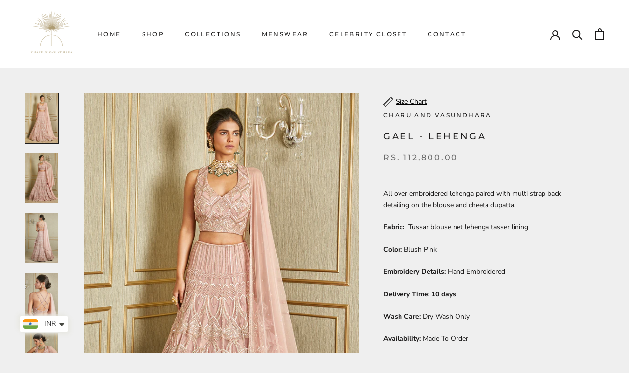

--- FILE ---
content_type: text/html; charset=utf-8
request_url: https://charuandvasundhara.com/products/gael-lehenga
body_size: 25582
content:
<!doctype html>

<html class="no-js" lang="en">
  <head>
    <meta name="google-site-verification" content="oflnpEl8KhJ3VM2PseK6roC0VPvyioctLpqc3KP0Mhg" />
<script>
window.KiwiSizing = window.KiwiSizing === undefined ? {} : window.KiwiSizing;
KiwiSizing.shop = "vasundhara-charu.myshopify.com";


KiwiSizing.data = {
  collections: "335503229173,386010743029,335750758645",
  tags: "Category_Lehenga,Collection_Saira,Color_Blush Pink,Price_Rs.100k- Rs.200k,sale,Wedding",
  product: "7343030632693",
  vendor: "Charu and Vasundhara",
  type: "Lehenga",
  title: "Gael - Lehenga",
  images: ["\/\/charuandvasundhara.com\/cdn\/shop\/products\/2_82ef2464-9b58-4ce5-98d4-cde143797d5b.png?v=1636194354","\/\/charuandvasundhara.com\/cdn\/shop\/products\/6.png?v=1636194353","\/\/charuandvasundhara.com\/cdn\/shop\/products\/1_246c2ee4-7da9-43c0-8fd6-1e67b3f1837b.png?v=1649231109","\/\/charuandvasundhara.com\/cdn\/shop\/products\/4_13cd0077-589e-4bd4-993c-f35f2022a335.png?v=1649231114","\/\/charuandvasundhara.com\/cdn\/shop\/products\/3_f52190a4-188a-4908-8f3f-c0324e2ce32f.png?v=1649231114"],
  options: [{"name":"Size","position":1,"values":["XS","S","M","L","XL","XXL"]}],
  variants: [{"id":41924646633717,"title":"XS","option1":"XS","option2":null,"option3":null,"sku":"K0110481","requires_shipping":true,"taxable":true,"featured_image":null,"available":true,"name":"Gael - Lehenga - XS","public_title":"XS","options":["XS"],"price":11280000,"weight":0,"compare_at_price":null,"inventory_management":null,"barcode":null,"requires_selling_plan":false,"selling_plan_allocations":[]},{"id":41924646666485,"title":"S","option1":"S","option2":null,"option3":null,"sku":"K0110481","requires_shipping":true,"taxable":true,"featured_image":null,"available":true,"name":"Gael - Lehenga - S","public_title":"S","options":["S"],"price":11280000,"weight":0,"compare_at_price":null,"inventory_management":null,"barcode":null,"requires_selling_plan":false,"selling_plan_allocations":[]},{"id":41924646699253,"title":"M","option1":"M","option2":null,"option3":null,"sku":"K0110481","requires_shipping":true,"taxable":true,"featured_image":null,"available":true,"name":"Gael - Lehenga - M","public_title":"M","options":["M"],"price":11280000,"weight":0,"compare_at_price":null,"inventory_management":null,"barcode":null,"requires_selling_plan":false,"selling_plan_allocations":[]},{"id":41924646732021,"title":"L","option1":"L","option2":null,"option3":null,"sku":"K0110481","requires_shipping":true,"taxable":true,"featured_image":null,"available":true,"name":"Gael - Lehenga - L","public_title":"L","options":["L"],"price":11280000,"weight":0,"compare_at_price":null,"inventory_management":null,"barcode":null,"requires_selling_plan":false,"selling_plan_allocations":[]},{"id":41924646764789,"title":"XL","option1":"XL","option2":null,"option3":null,"sku":"K0110481","requires_shipping":true,"taxable":true,"featured_image":null,"available":true,"name":"Gael - Lehenga - XL","public_title":"XL","options":["XL"],"price":11280000,"weight":0,"compare_at_price":null,"inventory_management":null,"barcode":null,"requires_selling_plan":false,"selling_plan_allocations":[]},{"id":41924646797557,"title":"XXL","option1":"XXL","option2":null,"option3":null,"sku":"K0110481","requires_shipping":true,"taxable":true,"featured_image":null,"available":true,"name":"Gael - Lehenga - XXL","public_title":"XXL","options":["XXL"],"price":11280000,"weight":0,"compare_at_price":null,"inventory_management":null,"barcode":null,"requires_selling_plan":false,"selling_plan_allocations":[]}],
};

</script>
    <meta charset="utf-8"> 
    <meta http-equiv="X-UA-Compatible" content="IE=edge,chrome=1">
    <meta name="viewport" content="width=device-width, initial-scale=1.0, height=device-height, minimum-scale=1.0, maximum-scale=1.0">
    <meta name="theme-color" content="">

    <title>
      Gael - Lehenga &ndash; Charu and Vasundhara
    </title><meta name="description" content="All over embroidered lehenga paired with multi strap back detailing on the blouse and cheeta dupatta.  Fabric:  Tussar blouse net lehenga tasser lining Color: ﻿Blush Pink  Embroidery Details: Hand Embroidered  Delivery Time: 10 days Wash Care: Dry Wash Only Availability: Made To Order Customization Available: Yes"><link rel="canonical" href="https://charuandvasundhara.com/products/gael-lehenga"><link rel="shortcut icon" href="//charuandvasundhara.com/cdn/shop/files/Vasundhara-_-Charu_Favicon-01_96x.png?v=1636526465" type="image/png"><meta property="og:type" content="product">
  <meta property="og:title" content="Gael - Lehenga"><meta property="og:image" content="http://charuandvasundhara.com/cdn/shop/products/2_82ef2464-9b58-4ce5-98d4-cde143797d5b.png?v=1636194354">
    <meta property="og:image:secure_url" content="https://charuandvasundhara.com/cdn/shop/products/2_82ef2464-9b58-4ce5-98d4-cde143797d5b.png?v=1636194354">
    <meta property="og:image:width" content="1200">
    <meta property="og:image:height" content="1800"><meta property="product:price:amount" content="112,800.00">
  <meta property="product:price:currency" content="INR"><meta property="og:description" content="All over embroidered lehenga paired with multi strap back detailing on the blouse and cheeta dupatta.  Fabric:  Tussar blouse net lehenga tasser lining Color: ﻿Blush Pink  Embroidery Details: Hand Embroidered  Delivery Time: 10 days Wash Care: Dry Wash Only Availability: Made To Order Customization Available: Yes"><meta property="og:url" content="https://charuandvasundhara.com/products/gael-lehenga">
<meta property="og:site_name" content="Charu and Vasundhara"><meta name="twitter:card" content="summary"><meta name="twitter:title" content="Gael - Lehenga">
  <meta name="twitter:description" content="All over embroidered lehenga paired with multi strap back detailing on the blouse and cheeta dupatta. 
Fabric:  Tussar blouse net lehenga tasser lining
Color: ﻿Blush Pink 
Embroidery Details: Hand Embroidered 
Delivery Time: 10 days
Wash Care: Dry Wash Only
Availability: Made To Order
Customization Available: Yes">
  <meta name="twitter:image" content="https://charuandvasundhara.com/cdn/shop/products/2_82ef2464-9b58-4ce5-98d4-cde143797d5b_600x600_crop_center.png?v=1636194354">
    <style>
  @font-face {
  font-family: Montserrat;
  font-weight: 500;
  font-style: normal;
  font-display: fallback;
  src: url("//charuandvasundhara.com/cdn/fonts/montserrat/montserrat_n5.07ef3781d9c78c8b93c98419da7ad4fbeebb6635.woff2") format("woff2"),
       url("//charuandvasundhara.com/cdn/fonts/montserrat/montserrat_n5.adf9b4bd8b0e4f55a0b203cdd84512667e0d5e4d.woff") format("woff");
}

  @font-face {
  font-family: "Nunito Sans";
  font-weight: 400;
  font-style: normal;
  font-display: fallback;
  src: url("//charuandvasundhara.com/cdn/fonts/nunito_sans/nunitosans_n4.0276fe080df0ca4e6a22d9cb55aed3ed5ba6b1da.woff2") format("woff2"),
       url("//charuandvasundhara.com/cdn/fonts/nunito_sans/nunitosans_n4.b4964bee2f5e7fd9c3826447e73afe2baad607b7.woff") format("woff");
}


  @font-face {
  font-family: "Nunito Sans";
  font-weight: 700;
  font-style: normal;
  font-display: fallback;
  src: url("//charuandvasundhara.com/cdn/fonts/nunito_sans/nunitosans_n7.25d963ed46da26098ebeab731e90d8802d989fa5.woff2") format("woff2"),
       url("//charuandvasundhara.com/cdn/fonts/nunito_sans/nunitosans_n7.d32e3219b3d2ec82285d3027bd673efc61a996c8.woff") format("woff");
}

  @font-face {
  font-family: "Nunito Sans";
  font-weight: 400;
  font-style: italic;
  font-display: fallback;
  src: url("//charuandvasundhara.com/cdn/fonts/nunito_sans/nunitosans_i4.6e408730afac1484cf297c30b0e67c86d17fc586.woff2") format("woff2"),
       url("//charuandvasundhara.com/cdn/fonts/nunito_sans/nunitosans_i4.c9b6dcbfa43622b39a5990002775a8381942ae38.woff") format("woff");
}

  @font-face {
  font-family: "Nunito Sans";
  font-weight: 700;
  font-style: italic;
  font-display: fallback;
  src: url("//charuandvasundhara.com/cdn/fonts/nunito_sans/nunitosans_i7.8c1124729eec046a321e2424b2acf328c2c12139.woff2") format("woff2"),
       url("//charuandvasundhara.com/cdn/fonts/nunito_sans/nunitosans_i7.af4cda04357273e0996d21184432bcb14651a64d.woff") format("woff");
}


  :root {
    --heading-font-family : Montserrat, sans-serif;
    --heading-font-weight : 500;
    --heading-font-style  : normal;

    --text-font-family : "Nunito Sans", sans-serif;
    --text-font-weight : 400;
    --text-font-style  : normal;

    --base-text-font-size   : 14px;
    --default-text-font-size: 14px;--saleTagBg			:#ffffff;
  	 --saleTagtext			:#f6a429;
    --background          : #efefef;
    --background-rgb      : 239, 239, 239;
    --light-background    : #ffffff;
    --light-background-rgb: 255, 255, 255;
    --heading-color       : #1c1b1b;
    --text-color          : #1c1b1b;
    --text-color-rgb      : 28, 27, 27;
    --text-color-light    : #6a6a6a;
    --text-color-light-rgb: 106, 106, 106;
    --link-color          : #6a6a6a;
    --link-color-rgb      : 106, 106, 106;
    --border-color        : #cfcfcf;
    --border-color-rgb    : 207, 207, 207;

    --button-background    : #1c1b1b;
    --button-background-rgb: 28, 27, 27;
    --button-text-color    : #ffffff;

    --header-background       : #ffffff;
    --header-heading-color    : #1c1b1b;
    --header-light-text-color : #6a6a6a;
    --header-border-color     : #dddddd;

    --footer-background    : #ffffff;
    --footer-text-color    : #6a6a6a;
    --footer-heading-color : #1c1b1b;
    --footer-border-color  : #e9e9e9;

    --navigation-background      : #1c1b1b;
    --navigation-background-rgb  : 28, 27, 27;
    --navigation-text-color      : #ffffff;
    --navigation-text-color-light: rgba(255, 255, 255, 0.5);
    --navigation-border-color    : rgba(255, 255, 255, 0.25);

    --newsletter-popup-background     : #1c1b1b;
    --newsletter-popup-text-color     : #ffffff;
    --newsletter-popup-text-color-rgb : 255, 255, 255;

    --secondary-elements-background       : #1c1b1b;
    --secondary-elements-background-rgb   : 28, 27, 27;
    --secondary-elements-text-color       : #ffffff;
    --secondary-elements-text-color-light : rgba(255, 255, 255, 0.5);
    --secondary-elements-border-color     : rgba(255, 255, 255, 0.25);

    --product-sale-price-color    : #f94c43;
    --product-sale-price-color-rgb: 249, 76, 67;
    --product-star-rating: #f6a429;

    /* Shopify related variables */
    --payment-terms-background-color: #efefef;

    /* Products */

    --horizontal-spacing-four-products-per-row: 60px;
        --horizontal-spacing-two-products-per-row : 60px;

    --vertical-spacing-four-products-per-row: 60px;
        --vertical-spacing-two-products-per-row : 75px;

    /* Animation */
    --drawer-transition-timing: cubic-bezier(0.645, 0.045, 0.355, 1);
    --header-base-height: 80px; /* We set a default for browsers that do not support CSS variables */

    /* Cursors */
    --cursor-zoom-in-svg    : url(//charuandvasundhara.com/cdn/shop/t/2/assets/cursor-zoom-in.svg?v=170532930330058140181635764108);
    --cursor-zoom-in-2x-svg : url(//charuandvasundhara.com/cdn/shop/t/2/assets/cursor-zoom-in-2x.svg?v=56685658183649387561635764108);
  }
</style>

<script>
  // IE11 does not have support for CSS variables, so we have to polyfill them
  if (!(((window || {}).CSS || {}).supports && window.CSS.supports('(--a: 0)'))) {
    const script = document.createElement('script');
    script.type = 'text/javascript';
    script.src = 'https://cdn.jsdelivr.net/npm/css-vars-ponyfill@2';
    script.onload = function() {
      cssVars({});
    };

    document.getElementsByTagName('head')[0].appendChild(script);
  }
</script>

    <script>window.performance && window.performance.mark && window.performance.mark('shopify.content_for_header.start');</script><meta name="facebook-domain-verification" content="gncm00hgusnugq9xr3holh1d4bjgyg">
<meta name="google-site-verification" content="UspmI_xGp334xBwOpHBzIzKmzLN6x_fYALPVSi42muU">
<meta id="shopify-digital-wallet" name="shopify-digital-wallet" content="/60584001781/digital_wallets/dialog">
<link rel="alternate" type="application/json+oembed" href="https://charuandvasundhara.com/products/gael-lehenga.oembed">
<script async="async" src="/checkouts/internal/preloads.js?locale=en-IN"></script>
<script id="shopify-features" type="application/json">{"accessToken":"41838032178d441a5d1b81bcda3d3ee9","betas":["rich-media-storefront-analytics"],"domain":"charuandvasundhara.com","predictiveSearch":true,"shopId":60584001781,"locale":"en"}</script>
<script>var Shopify = Shopify || {};
Shopify.shop = "vasundhara-charu.myshopify.com";
Shopify.locale = "en";
Shopify.currency = {"active":"INR","rate":"1.0"};
Shopify.country = "IN";
Shopify.theme = {"name":"Prestige","id":128522944757,"schema_name":"Prestige","schema_version":"5.4.3","theme_store_id":855,"role":"main"};
Shopify.theme.handle = "null";
Shopify.theme.style = {"id":null,"handle":null};
Shopify.cdnHost = "charuandvasundhara.com/cdn";
Shopify.routes = Shopify.routes || {};
Shopify.routes.root = "/";</script>
<script type="module">!function(o){(o.Shopify=o.Shopify||{}).modules=!0}(window);</script>
<script>!function(o){function n(){var o=[];function n(){o.push(Array.prototype.slice.apply(arguments))}return n.q=o,n}var t=o.Shopify=o.Shopify||{};t.loadFeatures=n(),t.autoloadFeatures=n()}(window);</script>
<script id="shop-js-analytics" type="application/json">{"pageType":"product"}</script>
<script defer="defer" async type="module" src="//charuandvasundhara.com/cdn/shopifycloud/shop-js/modules/v2/client.init-shop-cart-sync_BApSsMSl.en.esm.js"></script>
<script defer="defer" async type="module" src="//charuandvasundhara.com/cdn/shopifycloud/shop-js/modules/v2/chunk.common_CBoos6YZ.esm.js"></script>
<script type="module">
  await import("//charuandvasundhara.com/cdn/shopifycloud/shop-js/modules/v2/client.init-shop-cart-sync_BApSsMSl.en.esm.js");
await import("//charuandvasundhara.com/cdn/shopifycloud/shop-js/modules/v2/chunk.common_CBoos6YZ.esm.js");

  window.Shopify.SignInWithShop?.initShopCartSync?.({"fedCMEnabled":true,"windoidEnabled":true});

</script>
<script>(function() {
  var isLoaded = false;
  function asyncLoad() {
    if (isLoaded) return;
    isLoaded = true;
    var urls = ["https:\/\/app.kiwisizing.com\/web\/js\/dist\/kiwiSizing\/plugin\/SizingPlugin.prod.js?v=330\u0026shop=vasundhara-charu.myshopify.com","https:\/\/cdn.shopify.com\/s\/files\/1\/0449\/2568\/1820\/t\/4\/assets\/booster_currency.js?v=1624978055\u0026shop=vasundhara-charu.myshopify.com","https:\/\/cdn.shopify.com\/s\/files\/1\/0449\/2568\/1820\/t\/4\/assets\/booster_currency.js?v=1624978055\u0026shop=vasundhara-charu.myshopify.com","https:\/\/cdn.shopify.com\/s\/files\/1\/0683\/1371\/0892\/files\/splmn-shopify-prod-August-31.min.js?v=1693985059\u0026shop=vasundhara-charu.myshopify.com","https:\/\/cdn.shopify.com\/s\/files\/1\/0683\/1371\/0892\/files\/splmn-shopify-prod-August-17.min.js?v=1692274804\u0026shop=vasundhara-charu.myshopify.com"];
    for (var i = 0; i < urls.length; i++) {
      var s = document.createElement('script');
      s.type = 'text/javascript';
      s.async = true;
      s.src = urls[i];
      var x = document.getElementsByTagName('script')[0];
      x.parentNode.insertBefore(s, x);
    }
  };
  if(window.attachEvent) {
    window.attachEvent('onload', asyncLoad);
  } else {
    window.addEventListener('load', asyncLoad, false);
  }
})();</script>
<script id="__st">var __st={"a":60584001781,"offset":-18000,"reqid":"f4067805-83b2-4247-a2dd-d07b529e2d26-1768859933","pageurl":"charuandvasundhara.com\/products\/gael-lehenga","u":"02e9f74ba780","p":"product","rtyp":"product","rid":7343030632693};</script>
<script>window.ShopifyPaypalV4VisibilityTracking = true;</script>
<script id="captcha-bootstrap">!function(){'use strict';const t='contact',e='account',n='new_comment',o=[[t,t],['blogs',n],['comments',n],[t,'customer']],c=[[e,'customer_login'],[e,'guest_login'],[e,'recover_customer_password'],[e,'create_customer']],r=t=>t.map((([t,e])=>`form[action*='/${t}']:not([data-nocaptcha='true']) input[name='form_type'][value='${e}']`)).join(','),a=t=>()=>t?[...document.querySelectorAll(t)].map((t=>t.form)):[];function s(){const t=[...o],e=r(t);return a(e)}const i='password',u='form_key',d=['recaptcha-v3-token','g-recaptcha-response','h-captcha-response',i],f=()=>{try{return window.sessionStorage}catch{return}},m='__shopify_v',_=t=>t.elements[u];function p(t,e,n=!1){try{const o=window.sessionStorage,c=JSON.parse(o.getItem(e)),{data:r}=function(t){const{data:e,action:n}=t;return t[m]||n?{data:e,action:n}:{data:t,action:n}}(c);for(const[e,n]of Object.entries(r))t.elements[e]&&(t.elements[e].value=n);n&&o.removeItem(e)}catch(o){console.error('form repopulation failed',{error:o})}}const l='form_type',E='cptcha';function T(t){t.dataset[E]=!0}const w=window,h=w.document,L='Shopify',v='ce_forms',y='captcha';let A=!1;((t,e)=>{const n=(g='f06e6c50-85a8-45c8-87d0-21a2b65856fe',I='https://cdn.shopify.com/shopifycloud/storefront-forms-hcaptcha/ce_storefront_forms_captcha_hcaptcha.v1.5.2.iife.js',D={infoText:'Protected by hCaptcha',privacyText:'Privacy',termsText:'Terms'},(t,e,n)=>{const o=w[L][v],c=o.bindForm;if(c)return c(t,g,e,D).then(n);var r;o.q.push([[t,g,e,D],n]),r=I,A||(h.body.append(Object.assign(h.createElement('script'),{id:'captcha-provider',async:!0,src:r})),A=!0)});var g,I,D;w[L]=w[L]||{},w[L][v]=w[L][v]||{},w[L][v].q=[],w[L][y]=w[L][y]||{},w[L][y].protect=function(t,e){n(t,void 0,e),T(t)},Object.freeze(w[L][y]),function(t,e,n,w,h,L){const[v,y,A,g]=function(t,e,n){const i=e?o:[],u=t?c:[],d=[...i,...u],f=r(d),m=r(i),_=r(d.filter((([t,e])=>n.includes(e))));return[a(f),a(m),a(_),s()]}(w,h,L),I=t=>{const e=t.target;return e instanceof HTMLFormElement?e:e&&e.form},D=t=>v().includes(t);t.addEventListener('submit',(t=>{const e=I(t);if(!e)return;const n=D(e)&&!e.dataset.hcaptchaBound&&!e.dataset.recaptchaBound,o=_(e),c=g().includes(e)&&(!o||!o.value);(n||c)&&t.preventDefault(),c&&!n&&(function(t){try{if(!f())return;!function(t){const e=f();if(!e)return;const n=_(t);if(!n)return;const o=n.value;o&&e.removeItem(o)}(t);const e=Array.from(Array(32),(()=>Math.random().toString(36)[2])).join('');!function(t,e){_(t)||t.append(Object.assign(document.createElement('input'),{type:'hidden',name:u})),t.elements[u].value=e}(t,e),function(t,e){const n=f();if(!n)return;const o=[...t.querySelectorAll(`input[type='${i}']`)].map((({name:t})=>t)),c=[...d,...o],r={};for(const[a,s]of new FormData(t).entries())c.includes(a)||(r[a]=s);n.setItem(e,JSON.stringify({[m]:1,action:t.action,data:r}))}(t,e)}catch(e){console.error('failed to persist form',e)}}(e),e.submit())}));const S=(t,e)=>{t&&!t.dataset[E]&&(n(t,e.some((e=>e===t))),T(t))};for(const o of['focusin','change'])t.addEventListener(o,(t=>{const e=I(t);D(e)&&S(e,y())}));const B=e.get('form_key'),M=e.get(l),P=B&&M;t.addEventListener('DOMContentLoaded',(()=>{const t=y();if(P)for(const e of t)e.elements[l].value===M&&p(e,B);[...new Set([...A(),...v().filter((t=>'true'===t.dataset.shopifyCaptcha))])].forEach((e=>S(e,t)))}))}(h,new URLSearchParams(w.location.search),n,t,e,['guest_login'])})(!0,!0)}();</script>
<script integrity="sha256-4kQ18oKyAcykRKYeNunJcIwy7WH5gtpwJnB7kiuLZ1E=" data-source-attribution="shopify.loadfeatures" defer="defer" src="//charuandvasundhara.com/cdn/shopifycloud/storefront/assets/storefront/load_feature-a0a9edcb.js" crossorigin="anonymous"></script>
<script data-source-attribution="shopify.dynamic_checkout.dynamic.init">var Shopify=Shopify||{};Shopify.PaymentButton=Shopify.PaymentButton||{isStorefrontPortableWallets:!0,init:function(){window.Shopify.PaymentButton.init=function(){};var t=document.createElement("script");t.src="https://charuandvasundhara.com/cdn/shopifycloud/portable-wallets/latest/portable-wallets.en.js",t.type="module",document.head.appendChild(t)}};
</script>
<script data-source-attribution="shopify.dynamic_checkout.buyer_consent">
  function portableWalletsHideBuyerConsent(e){var t=document.getElementById("shopify-buyer-consent"),n=document.getElementById("shopify-subscription-policy-button");t&&n&&(t.classList.add("hidden"),t.setAttribute("aria-hidden","true"),n.removeEventListener("click",e))}function portableWalletsShowBuyerConsent(e){var t=document.getElementById("shopify-buyer-consent"),n=document.getElementById("shopify-subscription-policy-button");t&&n&&(t.classList.remove("hidden"),t.removeAttribute("aria-hidden"),n.addEventListener("click",e))}window.Shopify?.PaymentButton&&(window.Shopify.PaymentButton.hideBuyerConsent=portableWalletsHideBuyerConsent,window.Shopify.PaymentButton.showBuyerConsent=portableWalletsShowBuyerConsent);
</script>
<script>
  function portableWalletsCleanup(e){e&&e.src&&console.error("Failed to load portable wallets script "+e.src);var t=document.querySelectorAll("shopify-accelerated-checkout .shopify-payment-button__skeleton, shopify-accelerated-checkout-cart .wallet-cart-button__skeleton"),e=document.getElementById("shopify-buyer-consent");for(let e=0;e<t.length;e++)t[e].remove();e&&e.remove()}function portableWalletsNotLoadedAsModule(e){e instanceof ErrorEvent&&"string"==typeof e.message&&e.message.includes("import.meta")&&"string"==typeof e.filename&&e.filename.includes("portable-wallets")&&(window.removeEventListener("error",portableWalletsNotLoadedAsModule),window.Shopify.PaymentButton.failedToLoad=e,"loading"===document.readyState?document.addEventListener("DOMContentLoaded",window.Shopify.PaymentButton.init):window.Shopify.PaymentButton.init())}window.addEventListener("error",portableWalletsNotLoadedAsModule);
</script>

<script type="module" src="https://charuandvasundhara.com/cdn/shopifycloud/portable-wallets/latest/portable-wallets.en.js" onError="portableWalletsCleanup(this)" crossorigin="anonymous"></script>
<script nomodule>
  document.addEventListener("DOMContentLoaded", portableWalletsCleanup);
</script>

<link id="shopify-accelerated-checkout-styles" rel="stylesheet" media="screen" href="https://charuandvasundhara.com/cdn/shopifycloud/portable-wallets/latest/accelerated-checkout-backwards-compat.css" crossorigin="anonymous">
<style id="shopify-accelerated-checkout-cart">
        #shopify-buyer-consent {
  margin-top: 1em;
  display: inline-block;
  width: 100%;
}

#shopify-buyer-consent.hidden {
  display: none;
}

#shopify-subscription-policy-button {
  background: none;
  border: none;
  padding: 0;
  text-decoration: underline;
  font-size: inherit;
  cursor: pointer;
}

#shopify-subscription-policy-button::before {
  box-shadow: none;
}

      </style>

<script>window.performance && window.performance.mark && window.performance.mark('shopify.content_for_header.end');</script>

    <link rel="stylesheet" href="//charuandvasundhara.com/cdn/shop/t/2/assets/theme.css?v=142192556192693607101649153389">

    <script>// This allows to expose several variables to the global scope, to be used in scripts
      window.theme = {
        pageType: "product",
        moneyFormat: "\u003cspan class=money\u003eRs. {{amount}}\u003c\/span\u003e",
        moneyWithCurrencyFormat: "\u003cspan class=money\u003eRs. {{amount}} INR\u003c\/span\u003e",
        currencyCodeEnabled: false,
        productImageSize: "natural",
        searchMode: "product,article",
        showPageTransition: false,
        showElementStaggering: true,
        showImageZooming: true
      };

      window.routes = {
        rootUrl: "\/",
        rootUrlWithoutSlash: '',
        cartUrl: "\/cart",
        cartAddUrl: "\/cart\/add",
        cartChangeUrl: "\/cart\/change",
        searchUrl: "\/search",
        productRecommendationsUrl: "\/recommendations\/products"
      };

      window.languages = {
        cartAddNote: "Add Order Note",
        cartEditNote: "Edit Order Note",
        productImageLoadingError: "This image could not be loaded. Please try to reload the page.",
        productFormAddToCart: "Add to cart",
        productFormUnavailable: "Unavailable",
        productFormSoldOut: "Sold Out",
        shippingEstimatorOneResult: "1 option available:",
        shippingEstimatorMoreResults: "{{count}} options available:",
        shippingEstimatorNoResults: "No shipping could be found"
      };

      window.lazySizesConfig = {
        loadHidden: false,
        hFac: 0.5,
        expFactor: 2,
        ricTimeout: 150,
        lazyClass: 'Image--lazyLoad',
        loadingClass: 'Image--lazyLoading',
        loadedClass: 'Image--lazyLoaded'
      };

      document.documentElement.className = document.documentElement.className.replace('no-js', 'js');
      document.documentElement.style.setProperty('--window-height', window.innerHeight + 'px');

      // We do a quick detection of some features (we could use Modernizr but for so little...)
      (function() {
        document.documentElement.className += ((window.CSS && window.CSS.supports('(position: sticky) or (position: -webkit-sticky)')) ? ' supports-sticky' : ' no-supports-sticky');
        document.documentElement.className += (window.matchMedia('(-moz-touch-enabled: 1), (hover: none)')).matches ? ' no-supports-hover' : ' supports-hover';
      }());

      
    </script>

    <script src="//charuandvasundhara.com/cdn/shop/t/2/assets/lazysizes.min.js?v=174358363404432586981635764095" async></script><script src="//charuandvasundhara.com/cdn/shop/t/2/assets/libs.min.js?v=26178543184394469741635764096" defer></script>
    <script src="//charuandvasundhara.com/cdn/shop/t/2/assets/theme.js?v=69766538163165777771637514759" defer></script>
    <script src="//charuandvasundhara.com/cdn/shop/t/2/assets/custom.js?v=183944157590872491501635764095" defer></script>

    <script>
      (function () {
        window.onpageshow = function() {
          if (window.theme.showPageTransition) {
            var pageTransition = document.querySelector('.PageTransition');

            if (pageTransition) {
              pageTransition.style.visibility = 'visible';
              pageTransition.style.opacity = '0';
            }
          }

          // When the page is loaded from the cache, we have to reload the cart content
          document.documentElement.dispatchEvent(new CustomEvent('cart:refresh', {
            bubbles: true
          }));
        };
      })();
    </script>

    
  <script type="application/ld+json">
  {
    "@context": "http://schema.org",
    "@type": "Product",
    "offers": [{
          "@type": "Offer",
          "name": "XS",
          "availability":"https://schema.org/InStock",
          "price": 112800.0,
          "priceCurrency": "INR",
          "priceValidUntil": "2026-01-29","sku": "K0110481","url": "/products/gael-lehenga?variant=41924646633717"
        },
{
          "@type": "Offer",
          "name": "S",
          "availability":"https://schema.org/InStock",
          "price": 112800.0,
          "priceCurrency": "INR",
          "priceValidUntil": "2026-01-29","sku": "K0110481","url": "/products/gael-lehenga?variant=41924646666485"
        },
{
          "@type": "Offer",
          "name": "M",
          "availability":"https://schema.org/InStock",
          "price": 112800.0,
          "priceCurrency": "INR",
          "priceValidUntil": "2026-01-29","sku": "K0110481","url": "/products/gael-lehenga?variant=41924646699253"
        },
{
          "@type": "Offer",
          "name": "L",
          "availability":"https://schema.org/InStock",
          "price": 112800.0,
          "priceCurrency": "INR",
          "priceValidUntil": "2026-01-29","sku": "K0110481","url": "/products/gael-lehenga?variant=41924646732021"
        },
{
          "@type": "Offer",
          "name": "XL",
          "availability":"https://schema.org/InStock",
          "price": 112800.0,
          "priceCurrency": "INR",
          "priceValidUntil": "2026-01-29","sku": "K0110481","url": "/products/gael-lehenga?variant=41924646764789"
        },
{
          "@type": "Offer",
          "name": "XXL",
          "availability":"https://schema.org/InStock",
          "price": 112800.0,
          "priceCurrency": "INR",
          "priceValidUntil": "2026-01-29","sku": "K0110481","url": "/products/gael-lehenga?variant=41924646797557"
        }
],
    "brand": {
      "name": "Charu and Vasundhara"
    },
    "name": "Gael - Lehenga",
    "description": "All over embroidered lehenga paired with multi strap back detailing on the blouse and cheeta dupatta. \nFabric:  Tussar blouse net lehenga tasser lining\nColor: ﻿Blush Pink \nEmbroidery Details: Hand Embroidered \nDelivery Time: 10 days\nWash Care: Dry Wash Only\nAvailability: Made To Order\nCustomization Available: Yes",
    "category": "Lehenga",
    "url": "/products/gael-lehenga",
    "sku": "K0110481",
    "image": {
      "@type": "ImageObject",
      "url": "https://charuandvasundhara.com/cdn/shop/products/2_82ef2464-9b58-4ce5-98d4-cde143797d5b_1024x.png?v=1636194354",
      "image": "https://charuandvasundhara.com/cdn/shop/products/2_82ef2464-9b58-4ce5-98d4-cde143797d5b_1024x.png?v=1636194354",
      "name": "Gael - Lehenga",
      "width": "1024",
      "height": "1024"
    }
  }
  </script>



  <script type="application/ld+json">
  {
    "@context": "http://schema.org",
    "@type": "BreadcrumbList",
  "itemListElement": [{
      "@type": "ListItem",
      "position": 1,
      "name": "Home",
      "item": "https://charuandvasundhara.com"
    },{
          "@type": "ListItem",
          "position": 2,
          "name": "Gael - Lehenga",
          "item": "https://charuandvasundhara.com/products/gael-lehenga"
        }]
  }
  </script>

  

    <!-- Google Tag Manager -->
<script>(function(w,d,s,l,i){w[l]=w[l]||[];w[l].push({'gtm.start':
new Date().getTime(),event:'gtm.js'});var f=d.getElementsByTagName(s)[0],
j=d.createElement(s),dl=l!='dataLayer'?'&l='+l:'';j.async=true;j.src=
'https://www.googletagmanager.com/gtm.js?id='+i+dl;f.parentNode.insertBefore(j,f);
})(window,document,'script','dataLayer','GTM-TW8L6RV');</script>
<!-- End Google Tag Manager -->
    
  <script src="https://cdn.shopify.com/extensions/019b0ca3-aa13-7aa2-a0b4-6cb667a1f6f7/essential-countdown-timer-55/assets/countdown_timer_essential_apps.min.js" type="text/javascript" defer="defer"></script>
<script src="https://cdn.shopify.com/extensions/a9a32278-85fd-435d-a2e4-15afbc801656/nova-multi-currency-converter-1/assets/nova-cur-app-embed.js" type="text/javascript" defer="defer"></script>
<link href="https://cdn.shopify.com/extensions/a9a32278-85fd-435d-a2e4-15afbc801656/nova-multi-currency-converter-1/assets/nova-cur.css" rel="stylesheet" type="text/css" media="all">
<script src="https://cdn.shopify.com/extensions/019b72eb-c043-7f9c-929c-f80ee4242e18/theme-app-ext-10/assets/superlemon-loader.js" type="text/javascript" defer="defer"></script>
<link href="https://cdn.shopify.com/extensions/019b72eb-c043-7f9c-929c-f80ee4242e18/theme-app-ext-10/assets/superlemon.css" rel="stylesheet" type="text/css" media="all">
<link href="https://monorail-edge.shopifysvc.com" rel="dns-prefetch">
<script>(function(){if ("sendBeacon" in navigator && "performance" in window) {try {var session_token_from_headers = performance.getEntriesByType('navigation')[0].serverTiming.find(x => x.name == '_s').description;} catch {var session_token_from_headers = undefined;}var session_cookie_matches = document.cookie.match(/_shopify_s=([^;]*)/);var session_token_from_cookie = session_cookie_matches && session_cookie_matches.length === 2 ? session_cookie_matches[1] : "";var session_token = session_token_from_headers || session_token_from_cookie || "";function handle_abandonment_event(e) {var entries = performance.getEntries().filter(function(entry) {return /monorail-edge.shopifysvc.com/.test(entry.name);});if (!window.abandonment_tracked && entries.length === 0) {window.abandonment_tracked = true;var currentMs = Date.now();var navigation_start = performance.timing.navigationStart;var payload = {shop_id: 60584001781,url: window.location.href,navigation_start,duration: currentMs - navigation_start,session_token,page_type: "product"};window.navigator.sendBeacon("https://monorail-edge.shopifysvc.com/v1/produce", JSON.stringify({schema_id: "online_store_buyer_site_abandonment/1.1",payload: payload,metadata: {event_created_at_ms: currentMs,event_sent_at_ms: currentMs}}));}}window.addEventListener('pagehide', handle_abandonment_event);}}());</script>
<script id="web-pixels-manager-setup">(function e(e,d,r,n,o){if(void 0===o&&(o={}),!Boolean(null===(a=null===(i=window.Shopify)||void 0===i?void 0:i.analytics)||void 0===a?void 0:a.replayQueue)){var i,a;window.Shopify=window.Shopify||{};var t=window.Shopify;t.analytics=t.analytics||{};var s=t.analytics;s.replayQueue=[],s.publish=function(e,d,r){return s.replayQueue.push([e,d,r]),!0};try{self.performance.mark("wpm:start")}catch(e){}var l=function(){var e={modern:/Edge?\/(1{2}[4-9]|1[2-9]\d|[2-9]\d{2}|\d{4,})\.\d+(\.\d+|)|Firefox\/(1{2}[4-9]|1[2-9]\d|[2-9]\d{2}|\d{4,})\.\d+(\.\d+|)|Chrom(ium|e)\/(9{2}|\d{3,})\.\d+(\.\d+|)|(Maci|X1{2}).+ Version\/(15\.\d+|(1[6-9]|[2-9]\d|\d{3,})\.\d+)([,.]\d+|)( \(\w+\)|)( Mobile\/\w+|) Safari\/|Chrome.+OPR\/(9{2}|\d{3,})\.\d+\.\d+|(CPU[ +]OS|iPhone[ +]OS|CPU[ +]iPhone|CPU IPhone OS|CPU iPad OS)[ +]+(15[._]\d+|(1[6-9]|[2-9]\d|\d{3,})[._]\d+)([._]\d+|)|Android:?[ /-](13[3-9]|1[4-9]\d|[2-9]\d{2}|\d{4,})(\.\d+|)(\.\d+|)|Android.+Firefox\/(13[5-9]|1[4-9]\d|[2-9]\d{2}|\d{4,})\.\d+(\.\d+|)|Android.+Chrom(ium|e)\/(13[3-9]|1[4-9]\d|[2-9]\d{2}|\d{4,})\.\d+(\.\d+|)|SamsungBrowser\/([2-9]\d|\d{3,})\.\d+/,legacy:/Edge?\/(1[6-9]|[2-9]\d|\d{3,})\.\d+(\.\d+|)|Firefox\/(5[4-9]|[6-9]\d|\d{3,})\.\d+(\.\d+|)|Chrom(ium|e)\/(5[1-9]|[6-9]\d|\d{3,})\.\d+(\.\d+|)([\d.]+$|.*Safari\/(?![\d.]+ Edge\/[\d.]+$))|(Maci|X1{2}).+ Version\/(10\.\d+|(1[1-9]|[2-9]\d|\d{3,})\.\d+)([,.]\d+|)( \(\w+\)|)( Mobile\/\w+|) Safari\/|Chrome.+OPR\/(3[89]|[4-9]\d|\d{3,})\.\d+\.\d+|(CPU[ +]OS|iPhone[ +]OS|CPU[ +]iPhone|CPU IPhone OS|CPU iPad OS)[ +]+(10[._]\d+|(1[1-9]|[2-9]\d|\d{3,})[._]\d+)([._]\d+|)|Android:?[ /-](13[3-9]|1[4-9]\d|[2-9]\d{2}|\d{4,})(\.\d+|)(\.\d+|)|Mobile Safari.+OPR\/([89]\d|\d{3,})\.\d+\.\d+|Android.+Firefox\/(13[5-9]|1[4-9]\d|[2-9]\d{2}|\d{4,})\.\d+(\.\d+|)|Android.+Chrom(ium|e)\/(13[3-9]|1[4-9]\d|[2-9]\d{2}|\d{4,})\.\d+(\.\d+|)|Android.+(UC? ?Browser|UCWEB|U3)[ /]?(15\.([5-9]|\d{2,})|(1[6-9]|[2-9]\d|\d{3,})\.\d+)\.\d+|SamsungBrowser\/(5\.\d+|([6-9]|\d{2,})\.\d+)|Android.+MQ{2}Browser\/(14(\.(9|\d{2,})|)|(1[5-9]|[2-9]\d|\d{3,})(\.\d+|))(\.\d+|)|K[Aa][Ii]OS\/(3\.\d+|([4-9]|\d{2,})\.\d+)(\.\d+|)/},d=e.modern,r=e.legacy,n=navigator.userAgent;return n.match(d)?"modern":n.match(r)?"legacy":"unknown"}(),u="modern"===l?"modern":"legacy",c=(null!=n?n:{modern:"",legacy:""})[u],f=function(e){return[e.baseUrl,"/wpm","/b",e.hashVersion,"modern"===e.buildTarget?"m":"l",".js"].join("")}({baseUrl:d,hashVersion:r,buildTarget:u}),m=function(e){var d=e.version,r=e.bundleTarget,n=e.surface,o=e.pageUrl,i=e.monorailEndpoint;return{emit:function(e){var a=e.status,t=e.errorMsg,s=(new Date).getTime(),l=JSON.stringify({metadata:{event_sent_at_ms:s},events:[{schema_id:"web_pixels_manager_load/3.1",payload:{version:d,bundle_target:r,page_url:o,status:a,surface:n,error_msg:t},metadata:{event_created_at_ms:s}}]});if(!i)return console&&console.warn&&console.warn("[Web Pixels Manager] No Monorail endpoint provided, skipping logging."),!1;try{return self.navigator.sendBeacon.bind(self.navigator)(i,l)}catch(e){}var u=new XMLHttpRequest;try{return u.open("POST",i,!0),u.setRequestHeader("Content-Type","text/plain"),u.send(l),!0}catch(e){return console&&console.warn&&console.warn("[Web Pixels Manager] Got an unhandled error while logging to Monorail."),!1}}}}({version:r,bundleTarget:l,surface:e.surface,pageUrl:self.location.href,monorailEndpoint:e.monorailEndpoint});try{o.browserTarget=l,function(e){var d=e.src,r=e.async,n=void 0===r||r,o=e.onload,i=e.onerror,a=e.sri,t=e.scriptDataAttributes,s=void 0===t?{}:t,l=document.createElement("script"),u=document.querySelector("head"),c=document.querySelector("body");if(l.async=n,l.src=d,a&&(l.integrity=a,l.crossOrigin="anonymous"),s)for(var f in s)if(Object.prototype.hasOwnProperty.call(s,f))try{l.dataset[f]=s[f]}catch(e){}if(o&&l.addEventListener("load",o),i&&l.addEventListener("error",i),u)u.appendChild(l);else{if(!c)throw new Error("Did not find a head or body element to append the script");c.appendChild(l)}}({src:f,async:!0,onload:function(){if(!function(){var e,d;return Boolean(null===(d=null===(e=window.Shopify)||void 0===e?void 0:e.analytics)||void 0===d?void 0:d.initialized)}()){var d=window.webPixelsManager.init(e)||void 0;if(d){var r=window.Shopify.analytics;r.replayQueue.forEach((function(e){var r=e[0],n=e[1],o=e[2];d.publishCustomEvent(r,n,o)})),r.replayQueue=[],r.publish=d.publishCustomEvent,r.visitor=d.visitor,r.initialized=!0}}},onerror:function(){return m.emit({status:"failed",errorMsg:"".concat(f," has failed to load")})},sri:function(e){var d=/^sha384-[A-Za-z0-9+/=]+$/;return"string"==typeof e&&d.test(e)}(c)?c:"",scriptDataAttributes:o}),m.emit({status:"loading"})}catch(e){m.emit({status:"failed",errorMsg:(null==e?void 0:e.message)||"Unknown error"})}}})({shopId: 60584001781,storefrontBaseUrl: "https://charuandvasundhara.com",extensionsBaseUrl: "https://extensions.shopifycdn.com/cdn/shopifycloud/web-pixels-manager",monorailEndpoint: "https://monorail-edge.shopifysvc.com/unstable/produce_batch",surface: "storefront-renderer",enabledBetaFlags: ["2dca8a86"],webPixelsConfigList: [{"id":"567673077","configuration":"{\"config\":\"{\\\"pixel_id\\\":\\\"AW-0\\\",\\\"target_country\\\":\\\"IN\\\",\\\"gtag_events\\\":[{\\\"type\\\":\\\"page_view\\\",\\\"action_label\\\":\\\"AW-10842946414\\\/_Nl6CL_72JIDEO72qLIo\\\"},{\\\"type\\\":\\\"purchase\\\",\\\"action_label\\\":\\\"AW-10842946414\\\/kxsACML72JIDEO72qLIo\\\"},{\\\"type\\\":\\\"view_item\\\",\\\"action_label\\\":\\\"AW-10842946414\\\/9goeCMX72JIDEO72qLIo\\\"},{\\\"type\\\":\\\"add_to_cart\\\",\\\"action_label\\\":\\\"AW-10842946414\\\/vvHECMj72JIDEO72qLIo\\\"},{\\\"type\\\":\\\"begin_checkout\\\",\\\"action_label\\\":\\\"AW-10842946414\\\/btkLCMv72JIDEO72qLIo\\\"},{\\\"type\\\":\\\"search\\\",\\\"action_label\\\":\\\"AW-10842946414\\\/cBf5COT82JIDEO72qLIo\\\"},{\\\"type\\\":\\\"add_payment_info\\\",\\\"action_label\\\":\\\"AW-10842946414\\\/Mk64COf82JIDEO72qLIo\\\"}],\\\"enable_monitoring_mode\\\":false}\"}","eventPayloadVersion":"v1","runtimeContext":"OPEN","scriptVersion":"b2a88bafab3e21179ed38636efcd8a93","type":"APP","apiClientId":1780363,"privacyPurposes":[],"dataSharingAdjustments":{"protectedCustomerApprovalScopes":["read_customer_address","read_customer_email","read_customer_name","read_customer_personal_data","read_customer_phone"]}},{"id":"169083125","configuration":"{\"pixel_id\":\"2506910082787016\",\"pixel_type\":\"facebook_pixel\",\"metaapp_system_user_token\":\"-\"}","eventPayloadVersion":"v1","runtimeContext":"OPEN","scriptVersion":"ca16bc87fe92b6042fbaa3acc2fbdaa6","type":"APP","apiClientId":2329312,"privacyPurposes":["ANALYTICS","MARKETING","SALE_OF_DATA"],"dataSharingAdjustments":{"protectedCustomerApprovalScopes":["read_customer_address","read_customer_email","read_customer_name","read_customer_personal_data","read_customer_phone"]}},{"id":"shopify-app-pixel","configuration":"{}","eventPayloadVersion":"v1","runtimeContext":"STRICT","scriptVersion":"0450","apiClientId":"shopify-pixel","type":"APP","privacyPurposes":["ANALYTICS","MARKETING"]},{"id":"shopify-custom-pixel","eventPayloadVersion":"v1","runtimeContext":"LAX","scriptVersion":"0450","apiClientId":"shopify-pixel","type":"CUSTOM","privacyPurposes":["ANALYTICS","MARKETING"]}],isMerchantRequest: false,initData: {"shop":{"name":"Charu and Vasundhara","paymentSettings":{"currencyCode":"INR"},"myshopifyDomain":"vasundhara-charu.myshopify.com","countryCode":"IN","storefrontUrl":"https:\/\/charuandvasundhara.com"},"customer":null,"cart":null,"checkout":null,"productVariants":[{"price":{"amount":112800.0,"currencyCode":"INR"},"product":{"title":"Gael - Lehenga","vendor":"Charu and Vasundhara","id":"7343030632693","untranslatedTitle":"Gael - Lehenga","url":"\/products\/gael-lehenga","type":"Lehenga"},"id":"41924646633717","image":{"src":"\/\/charuandvasundhara.com\/cdn\/shop\/products\/2_82ef2464-9b58-4ce5-98d4-cde143797d5b.png?v=1636194354"},"sku":"K0110481","title":"XS","untranslatedTitle":"XS"},{"price":{"amount":112800.0,"currencyCode":"INR"},"product":{"title":"Gael - Lehenga","vendor":"Charu and Vasundhara","id":"7343030632693","untranslatedTitle":"Gael - Lehenga","url":"\/products\/gael-lehenga","type":"Lehenga"},"id":"41924646666485","image":{"src":"\/\/charuandvasundhara.com\/cdn\/shop\/products\/2_82ef2464-9b58-4ce5-98d4-cde143797d5b.png?v=1636194354"},"sku":"K0110481","title":"S","untranslatedTitle":"S"},{"price":{"amount":112800.0,"currencyCode":"INR"},"product":{"title":"Gael - Lehenga","vendor":"Charu and Vasundhara","id":"7343030632693","untranslatedTitle":"Gael - Lehenga","url":"\/products\/gael-lehenga","type":"Lehenga"},"id":"41924646699253","image":{"src":"\/\/charuandvasundhara.com\/cdn\/shop\/products\/2_82ef2464-9b58-4ce5-98d4-cde143797d5b.png?v=1636194354"},"sku":"K0110481","title":"M","untranslatedTitle":"M"},{"price":{"amount":112800.0,"currencyCode":"INR"},"product":{"title":"Gael - Lehenga","vendor":"Charu and Vasundhara","id":"7343030632693","untranslatedTitle":"Gael - Lehenga","url":"\/products\/gael-lehenga","type":"Lehenga"},"id":"41924646732021","image":{"src":"\/\/charuandvasundhara.com\/cdn\/shop\/products\/2_82ef2464-9b58-4ce5-98d4-cde143797d5b.png?v=1636194354"},"sku":"K0110481","title":"L","untranslatedTitle":"L"},{"price":{"amount":112800.0,"currencyCode":"INR"},"product":{"title":"Gael - Lehenga","vendor":"Charu and Vasundhara","id":"7343030632693","untranslatedTitle":"Gael - Lehenga","url":"\/products\/gael-lehenga","type":"Lehenga"},"id":"41924646764789","image":{"src":"\/\/charuandvasundhara.com\/cdn\/shop\/products\/2_82ef2464-9b58-4ce5-98d4-cde143797d5b.png?v=1636194354"},"sku":"K0110481","title":"XL","untranslatedTitle":"XL"},{"price":{"amount":112800.0,"currencyCode":"INR"},"product":{"title":"Gael - Lehenga","vendor":"Charu and Vasundhara","id":"7343030632693","untranslatedTitle":"Gael - Lehenga","url":"\/products\/gael-lehenga","type":"Lehenga"},"id":"41924646797557","image":{"src":"\/\/charuandvasundhara.com\/cdn\/shop\/products\/2_82ef2464-9b58-4ce5-98d4-cde143797d5b.png?v=1636194354"},"sku":"K0110481","title":"XXL","untranslatedTitle":"XXL"}],"purchasingCompany":null},},"https://charuandvasundhara.com/cdn","fcfee988w5aeb613cpc8e4bc33m6693e112",{"modern":"","legacy":""},{"shopId":"60584001781","storefrontBaseUrl":"https:\/\/charuandvasundhara.com","extensionBaseUrl":"https:\/\/extensions.shopifycdn.com\/cdn\/shopifycloud\/web-pixels-manager","surface":"storefront-renderer","enabledBetaFlags":"[\"2dca8a86\"]","isMerchantRequest":"false","hashVersion":"fcfee988w5aeb613cpc8e4bc33m6693e112","publish":"custom","events":"[[\"page_viewed\",{}],[\"product_viewed\",{\"productVariant\":{\"price\":{\"amount\":112800.0,\"currencyCode\":\"INR\"},\"product\":{\"title\":\"Gael - Lehenga\",\"vendor\":\"Charu and Vasundhara\",\"id\":\"7343030632693\",\"untranslatedTitle\":\"Gael - Lehenga\",\"url\":\"\/products\/gael-lehenga\",\"type\":\"Lehenga\"},\"id\":\"41924646633717\",\"image\":{\"src\":\"\/\/charuandvasundhara.com\/cdn\/shop\/products\/2_82ef2464-9b58-4ce5-98d4-cde143797d5b.png?v=1636194354\"},\"sku\":\"K0110481\",\"title\":\"XS\",\"untranslatedTitle\":\"XS\"}}]]"});</script><script>
  window.ShopifyAnalytics = window.ShopifyAnalytics || {};
  window.ShopifyAnalytics.meta = window.ShopifyAnalytics.meta || {};
  window.ShopifyAnalytics.meta.currency = 'INR';
  var meta = {"product":{"id":7343030632693,"gid":"gid:\/\/shopify\/Product\/7343030632693","vendor":"Charu and Vasundhara","type":"Lehenga","handle":"gael-lehenga","variants":[{"id":41924646633717,"price":11280000,"name":"Gael - Lehenga - XS","public_title":"XS","sku":"K0110481"},{"id":41924646666485,"price":11280000,"name":"Gael - Lehenga - S","public_title":"S","sku":"K0110481"},{"id":41924646699253,"price":11280000,"name":"Gael - Lehenga - M","public_title":"M","sku":"K0110481"},{"id":41924646732021,"price":11280000,"name":"Gael - Lehenga - L","public_title":"L","sku":"K0110481"},{"id":41924646764789,"price":11280000,"name":"Gael - Lehenga - XL","public_title":"XL","sku":"K0110481"},{"id":41924646797557,"price":11280000,"name":"Gael - Lehenga - XXL","public_title":"XXL","sku":"K0110481"}],"remote":false},"page":{"pageType":"product","resourceType":"product","resourceId":7343030632693,"requestId":"f4067805-83b2-4247-a2dd-d07b529e2d26-1768859933"}};
  for (var attr in meta) {
    window.ShopifyAnalytics.meta[attr] = meta[attr];
  }
</script>
<script class="analytics">
  (function () {
    var customDocumentWrite = function(content) {
      var jquery = null;

      if (window.jQuery) {
        jquery = window.jQuery;
      } else if (window.Checkout && window.Checkout.$) {
        jquery = window.Checkout.$;
      }

      if (jquery) {
        jquery('body').append(content);
      }
    };

    var hasLoggedConversion = function(token) {
      if (token) {
        return document.cookie.indexOf('loggedConversion=' + token) !== -1;
      }
      return false;
    }

    var setCookieIfConversion = function(token) {
      if (token) {
        var twoMonthsFromNow = new Date(Date.now());
        twoMonthsFromNow.setMonth(twoMonthsFromNow.getMonth() + 2);

        document.cookie = 'loggedConversion=' + token + '; expires=' + twoMonthsFromNow;
      }
    }

    var trekkie = window.ShopifyAnalytics.lib = window.trekkie = window.trekkie || [];
    if (trekkie.integrations) {
      return;
    }
    trekkie.methods = [
      'identify',
      'page',
      'ready',
      'track',
      'trackForm',
      'trackLink'
    ];
    trekkie.factory = function(method) {
      return function() {
        var args = Array.prototype.slice.call(arguments);
        args.unshift(method);
        trekkie.push(args);
        return trekkie;
      };
    };
    for (var i = 0; i < trekkie.methods.length; i++) {
      var key = trekkie.methods[i];
      trekkie[key] = trekkie.factory(key);
    }
    trekkie.load = function(config) {
      trekkie.config = config || {};
      trekkie.config.initialDocumentCookie = document.cookie;
      var first = document.getElementsByTagName('script')[0];
      var script = document.createElement('script');
      script.type = 'text/javascript';
      script.onerror = function(e) {
        var scriptFallback = document.createElement('script');
        scriptFallback.type = 'text/javascript';
        scriptFallback.onerror = function(error) {
                var Monorail = {
      produce: function produce(monorailDomain, schemaId, payload) {
        var currentMs = new Date().getTime();
        var event = {
          schema_id: schemaId,
          payload: payload,
          metadata: {
            event_created_at_ms: currentMs,
            event_sent_at_ms: currentMs
          }
        };
        return Monorail.sendRequest("https://" + monorailDomain + "/v1/produce", JSON.stringify(event));
      },
      sendRequest: function sendRequest(endpointUrl, payload) {
        // Try the sendBeacon API
        if (window && window.navigator && typeof window.navigator.sendBeacon === 'function' && typeof window.Blob === 'function' && !Monorail.isIos12()) {
          var blobData = new window.Blob([payload], {
            type: 'text/plain'
          });

          if (window.navigator.sendBeacon(endpointUrl, blobData)) {
            return true;
          } // sendBeacon was not successful

        } // XHR beacon

        var xhr = new XMLHttpRequest();

        try {
          xhr.open('POST', endpointUrl);
          xhr.setRequestHeader('Content-Type', 'text/plain');
          xhr.send(payload);
        } catch (e) {
          console.log(e);
        }

        return false;
      },
      isIos12: function isIos12() {
        return window.navigator.userAgent.lastIndexOf('iPhone; CPU iPhone OS 12_') !== -1 || window.navigator.userAgent.lastIndexOf('iPad; CPU OS 12_') !== -1;
      }
    };
    Monorail.produce('monorail-edge.shopifysvc.com',
      'trekkie_storefront_load_errors/1.1',
      {shop_id: 60584001781,
      theme_id: 128522944757,
      app_name: "storefront",
      context_url: window.location.href,
      source_url: "//charuandvasundhara.com/cdn/s/trekkie.storefront.cd680fe47e6c39ca5d5df5f0a32d569bc48c0f27.min.js"});

        };
        scriptFallback.async = true;
        scriptFallback.src = '//charuandvasundhara.com/cdn/s/trekkie.storefront.cd680fe47e6c39ca5d5df5f0a32d569bc48c0f27.min.js';
        first.parentNode.insertBefore(scriptFallback, first);
      };
      script.async = true;
      script.src = '//charuandvasundhara.com/cdn/s/trekkie.storefront.cd680fe47e6c39ca5d5df5f0a32d569bc48c0f27.min.js';
      first.parentNode.insertBefore(script, first);
    };
    trekkie.load(
      {"Trekkie":{"appName":"storefront","development":false,"defaultAttributes":{"shopId":60584001781,"isMerchantRequest":null,"themeId":128522944757,"themeCityHash":"3406133836832295570","contentLanguage":"en","currency":"INR","eventMetadataId":"ef493efd-32eb-41be-a5e7-ac5204e2896e"},"isServerSideCookieWritingEnabled":true,"monorailRegion":"shop_domain","enabledBetaFlags":["65f19447"]},"Session Attribution":{},"S2S":{"facebookCapiEnabled":true,"source":"trekkie-storefront-renderer","apiClientId":580111}}
    );

    var loaded = false;
    trekkie.ready(function() {
      if (loaded) return;
      loaded = true;

      window.ShopifyAnalytics.lib = window.trekkie;

      var originalDocumentWrite = document.write;
      document.write = customDocumentWrite;
      try { window.ShopifyAnalytics.merchantGoogleAnalytics.call(this); } catch(error) {};
      document.write = originalDocumentWrite;

      window.ShopifyAnalytics.lib.page(null,{"pageType":"product","resourceType":"product","resourceId":7343030632693,"requestId":"f4067805-83b2-4247-a2dd-d07b529e2d26-1768859933","shopifyEmitted":true});

      var match = window.location.pathname.match(/checkouts\/(.+)\/(thank_you|post_purchase)/)
      var token = match? match[1]: undefined;
      if (!hasLoggedConversion(token)) {
        setCookieIfConversion(token);
        window.ShopifyAnalytics.lib.track("Viewed Product",{"currency":"INR","variantId":41924646633717,"productId":7343030632693,"productGid":"gid:\/\/shopify\/Product\/7343030632693","name":"Gael - Lehenga - XS","price":"112800.00","sku":"K0110481","brand":"Charu and Vasundhara","variant":"XS","category":"Lehenga","nonInteraction":true,"remote":false},undefined,undefined,{"shopifyEmitted":true});
      window.ShopifyAnalytics.lib.track("monorail:\/\/trekkie_storefront_viewed_product\/1.1",{"currency":"INR","variantId":41924646633717,"productId":7343030632693,"productGid":"gid:\/\/shopify\/Product\/7343030632693","name":"Gael - Lehenga - XS","price":"112800.00","sku":"K0110481","brand":"Charu and Vasundhara","variant":"XS","category":"Lehenga","nonInteraction":true,"remote":false,"referer":"https:\/\/charuandvasundhara.com\/products\/gael-lehenga"});
      }
    });


        var eventsListenerScript = document.createElement('script');
        eventsListenerScript.async = true;
        eventsListenerScript.src = "//charuandvasundhara.com/cdn/shopifycloud/storefront/assets/shop_events_listener-3da45d37.js";
        document.getElementsByTagName('head')[0].appendChild(eventsListenerScript);

})();</script>
  <script>
  if (!window.ga || (window.ga && typeof window.ga !== 'function')) {
    window.ga = function ga() {
      (window.ga.q = window.ga.q || []).push(arguments);
      if (window.Shopify && window.Shopify.analytics && typeof window.Shopify.analytics.publish === 'function') {
        window.Shopify.analytics.publish("ga_stub_called", {}, {sendTo: "google_osp_migration"});
      }
      console.error("Shopify's Google Analytics stub called with:", Array.from(arguments), "\nSee https://help.shopify.com/manual/promoting-marketing/pixels/pixel-migration#google for more information.");
    };
    if (window.Shopify && window.Shopify.analytics && typeof window.Shopify.analytics.publish === 'function') {
      window.Shopify.analytics.publish("ga_stub_initialized", {}, {sendTo: "google_osp_migration"});
    }
  }
</script>
<script
  defer
  src="https://charuandvasundhara.com/cdn/shopifycloud/perf-kit/shopify-perf-kit-3.0.4.min.js"
  data-application="storefront-renderer"
  data-shop-id="60584001781"
  data-render-region="gcp-us-central1"
  data-page-type="product"
  data-theme-instance-id="128522944757"
  data-theme-name="Prestige"
  data-theme-version="5.4.3"
  data-monorail-region="shop_domain"
  data-resource-timing-sampling-rate="10"
  data-shs="true"
  data-shs-beacon="true"
  data-shs-export-with-fetch="true"
  data-shs-logs-sample-rate="1"
  data-shs-beacon-endpoint="https://charuandvasundhara.com/api/collect"
></script>
</head><body class="prestige--v4 features--heading-small features--heading-uppercase features--show-image-zooming features--show-element-staggering  template-product">
   
    <!-- Google Tag Manager (noscript) -->
<noscript><iframe src="https://www.googletagmanager.com/ns.html?id=GTM-TW8L6RV"
height="0" width="0" style="display:none;visibility:hidden"></iframe></noscript>
<!-- End Google Tag Manager (noscript) --><svg class="u-visually-hidden">
      <linearGradient id="rating-star-gradient-half">
        <stop offset="50%" stop-color="var(--product-star-rating)" />
        <stop offset="50%" stop-color="var(--text-color-light)" />
      </linearGradient>
    </svg>

    <a class="PageSkipLink u-visually-hidden" href="#main">Skip to content</a>
    <span class="LoadingBar"></span>
    <div class="PageOverlay"></div><div id="shopify-section-popup" class="shopify-section"></div>
    <div id="shopify-section-sidebar-menu" class="shopify-section"><section id="sidebar-menu" class="SidebarMenu Drawer Drawer--small Drawer--fromLeft" aria-hidden="true" data-section-id="sidebar-menu" data-section-type="sidebar-menu">
    <header class="Drawer__Header" data-drawer-animated-left>
      <button class="Drawer__Close Icon-Wrapper--clickable" data-action="close-drawer" data-drawer-id="sidebar-menu" aria-label="Close navigation"><svg class="Icon Icon--close " role="presentation" viewBox="0 0 16 14">
      <path d="M15 0L1 14m14 0L1 0" stroke="currentColor" fill="none" fill-rule="evenodd"></path>
    </svg></button>
    </header>

    <div class="Drawer__Content">
      <div class="Drawer__Main" data-drawer-animated-left data-scrollable>
        <div class="Drawer__Container">
          <nav class="SidebarMenu__Nav SidebarMenu__Nav--primary" aria-label="Sidebar navigation"><div class="Collapsible"><a href="/" class="Collapsible__Button Heading Link Link--primary u-h6">Home</a></div><div class="Collapsible"><button class="Collapsible__Button Heading u-h6" data-action="toggle-collapsible" aria-expanded="false">Shop<span class="Collapsible__Plus"></span>
                  </button>

                  <div class="Collapsible__Inner">
                    <div class="Collapsible__Content"><div class="Collapsible"><a href="/collections/cape-and-jacket" class="Collapsible__Button Heading Text--subdued Link Link--primary u-h7">Capes and Jackets</a></div><div class="Collapsible"><a href="/collections/lehenga" class="Collapsible__Button Heading Text--subdued Link Link--primary u-h7">Lehengas</a></div><div class="Collapsible"><a href="/collections/saree" class="Collapsible__Button Heading Text--subdued Link Link--primary u-h7">Sarees</a></div></div>
                  </div></div><div class="Collapsible"><button class="Collapsible__Button Heading u-h6" data-action="toggle-collapsible" aria-expanded="false">Collections<span class="Collapsible__Plus"></span>
                  </button>

                  <div class="Collapsible__Inner">
                    <div class="Collapsible__Content"><div class="Collapsible"><a href="/collections/sierra-25/sierra" class="Collapsible__Button Heading Text--subdued Link Link--primary u-h7">Sierra</a></div><div class="Collapsible"><a href="/collections/fiora-winter-festive-24" class="Collapsible__Button Heading Text--subdued Link Link--primary u-h7">Fiora </a></div><div class="Collapsible"><a href="/collections/azura-capsule" class="Collapsible__Button Heading Text--subdued Link Link--primary u-h7">Azura Capsule</a></div><div class="Collapsible"><a href="/collections/pret" class="Collapsible__Button Heading Text--subdued Link Link--primary u-h7">Azura Pret</a></div><div class="Collapsible"><a href="/collections/coture" class="Collapsible__Button Heading Text--subdued Link Link--primary u-h7">Azura Couture</a></div><div class="Collapsible"><a href="/collections/mystique" class="Collapsible__Button Heading Text--subdued Link Link--primary u-h7">Mystique</a></div><div class="Collapsible"><a href="/collections/astrea" class="Collapsible__Button Heading Text--subdued Link Link--primary u-h7">Astrea</a></div><div class="Collapsible"><a href="/collections/celeste-capsule" class="Collapsible__Button Heading Text--subdued Link Link--primary u-h7">Celeste Capsule</a></div><div class="Collapsible"><a href="/collections/celeste" class="Collapsible__Button Heading Text--subdued Link Link--primary u-h7">Celeste</a></div><div class="Collapsible"><a href="/collections/bageecha" class="Collapsible__Button Heading Text--subdued Link Link--primary u-h7">Bageecha</a></div><div class="Collapsible"><a href="/collections" class="Collapsible__Button Heading Text--subdued Link Link--primary u-h7">All Collections</a></div></div>
                  </div></div><div class="Collapsible"><a href="/collections/menswear" class="Collapsible__Button Heading Link Link--primary u-h6">Menswear</a></div><div class="Collapsible"><a href="/collections/celebrity-closet" class="Collapsible__Button Heading Link Link--primary u-h6">Celebrity Closet</a></div><div class="Collapsible"><a href="/pages/contact" class="Collapsible__Button Heading Link Link--primary u-h6">Contact</a></div></nav><nav class="SidebarMenu__Nav SidebarMenu__Nav--secondary">
            <ul class="Linklist Linklist--spacingLoose"><li class="Linklist__Item">
                  <a href="/account" class="Text--subdued Link Link--primary">Account</a>
                </li></ul>
          </nav>
        </div>
      </div><aside class="Drawer__Footer" data-drawer-animated-bottom><ul class="SidebarMenu__Social HorizontalList HorizontalList--spacingFill">
    <li class="HorizontalList__Item">
      <a href="https://instagram.com/charuandvasundhara?utm_medium=copy_link" class="Link Link--primary" target="_blank" rel="noopener" aria-label="Instagram">
        <span class="Icon-Wrapper--clickable"><svg class="Icon Icon--instagram " role="presentation" viewBox="0 0 32 32">
      <path d="M15.994 2.886c4.273 0 4.775.019 6.464.095 1.562.07 2.406.33 2.971.552.749.292 1.283.635 1.841 1.194s.908 1.092 1.194 1.841c.216.565.483 1.41.552 2.971.076 1.689.095 2.19.095 6.464s-.019 4.775-.095 6.464c-.07 1.562-.33 2.406-.552 2.971-.292.749-.635 1.283-1.194 1.841s-1.092.908-1.841 1.194c-.565.216-1.41.483-2.971.552-1.689.076-2.19.095-6.464.095s-4.775-.019-6.464-.095c-1.562-.07-2.406-.33-2.971-.552-.749-.292-1.283-.635-1.841-1.194s-.908-1.092-1.194-1.841c-.216-.565-.483-1.41-.552-2.971-.076-1.689-.095-2.19-.095-6.464s.019-4.775.095-6.464c.07-1.562.33-2.406.552-2.971.292-.749.635-1.283 1.194-1.841s1.092-.908 1.841-1.194c.565-.216 1.41-.483 2.971-.552 1.689-.083 2.19-.095 6.464-.095zm0-2.883c-4.343 0-4.889.019-6.597.095-1.702.076-2.864.349-3.879.743-1.054.406-1.943.959-2.832 1.848S1.251 4.473.838 5.521C.444 6.537.171 7.699.095 9.407.019 11.109 0 11.655 0 15.997s.019 4.889.095 6.597c.076 1.702.349 2.864.743 3.886.406 1.054.959 1.943 1.848 2.832s1.784 1.435 2.832 1.848c1.016.394 2.178.667 3.886.743s2.248.095 6.597.095 4.889-.019 6.597-.095c1.702-.076 2.864-.349 3.886-.743 1.054-.406 1.943-.959 2.832-1.848s1.435-1.784 1.848-2.832c.394-1.016.667-2.178.743-3.886s.095-2.248.095-6.597-.019-4.889-.095-6.597c-.076-1.702-.349-2.864-.743-3.886-.406-1.054-.959-1.943-1.848-2.832S27.532 1.247 26.484.834C25.468.44 24.306.167 22.598.091c-1.714-.07-2.26-.089-6.603-.089zm0 7.778c-4.533 0-8.216 3.676-8.216 8.216s3.683 8.216 8.216 8.216 8.216-3.683 8.216-8.216-3.683-8.216-8.216-8.216zm0 13.549c-2.946 0-5.333-2.387-5.333-5.333s2.387-5.333 5.333-5.333 5.333 2.387 5.333 5.333-2.387 5.333-5.333 5.333zM26.451 7.457c0 1.059-.858 1.917-1.917 1.917s-1.917-.858-1.917-1.917c0-1.059.858-1.917 1.917-1.917s1.917.858 1.917 1.917z"></path>
    </svg></span>
      </a>
    </li>

    

  </ul>

</aside></div>
</section>

</div>
<div id="sidebar-cart" class="Drawer Drawer--fromRight" aria-hidden="true" data-section-id="cart" data-section-type="cart" data-section-settings='{
  "type": "drawer",
  "itemCount": 0,
  "drawer": true,
  "hasShippingEstimator": false
}'>
  <div class="Drawer__Header Drawer__Header--bordered Drawer__Container">
      <span class="Drawer__Title Heading u-h4">Cart</span>

      <button class="Drawer__Close Icon-Wrapper--clickable" data-action="close-drawer" data-drawer-id="sidebar-cart" aria-label="Close cart"><svg class="Icon Icon--close " role="presentation" viewBox="0 0 16 14">
      <path d="M15 0L1 14m14 0L1 0" stroke="currentColor" fill="none" fill-rule="evenodd"></path>
    </svg></button>
  </div>

  <form class="Cart Drawer__Content" action="/cart" method="POST" novalidate>
    <div class="Drawer__Main" data-scrollable><p class="Cart__Empty Heading u-h5">Your cart is empty</p></div></form>
</div>
<div class="PageContainer">
      <div id="shopify-section-announcement" class="shopify-section"></div>
      <div id="shopify-section-header" class="shopify-section shopify-section--header"><div id="Search" class="Search" aria-hidden="true">
  <div class="Search__Inner">
    <div class="Search__SearchBar">
      <form action="/search" name="GET" role="search" class="Search__Form">
        <div class="Search__InputIconWrapper">
          <span class="hidden-tablet-and-up"><svg class="Icon Icon--search " role="presentation" viewBox="0 0 18 17">
      <g transform="translate(1 1)" stroke="currentColor" fill="none" fill-rule="evenodd" stroke-linecap="square">
        <path d="M16 16l-5.0752-5.0752"></path>
        <circle cx="6.4" cy="6.4" r="6.4"></circle>
      </g>
    </svg></span>
          <span class="hidden-phone"><svg class="Icon Icon--search-desktop " role="presentation" viewBox="0 0 21 21">
      <g transform="translate(1 1)" stroke="currentColor" stroke-width="2" fill="none" fill-rule="evenodd" stroke-linecap="square">
        <path d="M18 18l-5.7096-5.7096"></path>
        <circle cx="7.2" cy="7.2" r="7.2"></circle>
      </g>
    </svg></span>
        </div>

        <input type="search" class="Search__Input Heading" name="q" autocomplete="off" autocorrect="off" autocapitalize="off" aria-label="Search..." placeholder="Search..." autofocus>
        <input type="hidden" name="type" value="product">
      </form>

      <button class="Search__Close Link Link--primary" data-action="close-search" aria-label="Close search"><svg class="Icon Icon--close " role="presentation" viewBox="0 0 16 14">
      <path d="M15 0L1 14m14 0L1 0" stroke="currentColor" fill="none" fill-rule="evenodd"></path>
    </svg></button>
    </div>

    <div class="Search__Results" aria-hidden="true"><div class="PageLayout PageLayout--breakLap">
          <div class="PageLayout__Section"></div>
          <div class="PageLayout__Section PageLayout__Section--secondary"></div>
        </div></div>
  </div>
</div><header id="section-header"
        class="Header Header--logoLeft   Header--withIcons"
        data-section-id="header"
        data-section-type="header"
        data-section-settings='{
  "navigationStyle": "logoLeft",
  "hasTransparentHeader": false,
  "isSticky": true
}'
        role="banner">
  <div class="Header__Wrapper">
    <div class="Header__FlexItem Header__FlexItem--fill">
      <button class="Header__Icon Icon-Wrapper Icon-Wrapper--clickable hidden-desk" aria-expanded="false" data-action="open-drawer" data-drawer-id="sidebar-menu" aria-label="Open navigation">
        <span class="hidden-tablet-and-up"><svg class="Icon Icon--nav " role="presentation" viewBox="0 0 20 14">
      <path d="M0 14v-1h20v1H0zm0-7.5h20v1H0v-1zM0 0h20v1H0V0z" fill="currentColor"></path>
    </svg></span>
        <span class="hidden-phone"><svg class="Icon Icon--nav-desktop " role="presentation" viewBox="0 0 24 16">
      <path d="M0 15.985v-2h24v2H0zm0-9h24v2H0v-2zm0-7h24v2H0v-2z" fill="currentColor"></path>
    </svg></span>
      </button><nav class="Header__MainNav hidden-pocket hidden-lap" aria-label="Main navigation">
          <ul class="HorizontalList HorizontalList--spacingExtraLoose"><li class="HorizontalList__Item " >
                <a href="/" class="Heading u-h6">Home<span class="Header__LinkSpacer">Home</span></a></li><li class="HorizontalList__Item " aria-haspopup="true">
                <a href="/collections/all" class="Heading u-h6">Shop</a><div class="DropdownMenu" aria-hidden="true">
                    <ul class="Linklist"><li class="Linklist__Item" >
                          <a href="/collections/cape-and-jacket" class="Link Link--secondary">Capes and Jackets </a></li><li class="Linklist__Item" >
                          <a href="/collections/lehenga" class="Link Link--secondary">Lehengas </a></li><li class="Linklist__Item" >
                          <a href="/collections/saree" class="Link Link--secondary">Sarees </a></li></ul>
                  </div></li><li class="HorizontalList__Item " aria-haspopup="true">
                <a href="/collections" class="Heading u-h6">Collections</a><div class="DropdownMenu" aria-hidden="true">
                    <ul class="Linklist"><li class="Linklist__Item" >
                          <a href="/collections/sierra-25/sierra" class="Link Link--secondary">Sierra </a></li><li class="Linklist__Item" >
                          <a href="/collections/fiora-winter-festive-24" class="Link Link--secondary">Fiora  </a></li><li class="Linklist__Item" >
                          <a href="/collections/azura-capsule" class="Link Link--secondary">Azura Capsule </a></li><li class="Linklist__Item" >
                          <a href="/collections/pret" class="Link Link--secondary">Azura Pret </a></li><li class="Linklist__Item" >
                          <a href="/collections/coture" class="Link Link--secondary">Azura Couture </a></li><li class="Linklist__Item" >
                          <a href="/collections/mystique" class="Link Link--secondary">Mystique </a></li><li class="Linklist__Item" >
                          <a href="/collections/astrea" class="Link Link--secondary">Astrea </a></li><li class="Linklist__Item" >
                          <a href="/collections/celeste-capsule" class="Link Link--secondary">Celeste Capsule </a></li><li class="Linklist__Item" >
                          <a href="/collections/celeste" class="Link Link--secondary">Celeste </a></li><li class="Linklist__Item" >
                          <a href="/collections/bageecha" class="Link Link--secondary">Bageecha </a></li><li class="Linklist__Item" >
                          <a href="/collections" class="Link Link--secondary">All Collections </a></li></ul>
                  </div></li><li class="HorizontalList__Item " >
                <a href="/collections/menswear" class="Heading u-h6">Menswear<span class="Header__LinkSpacer">Menswear</span></a></li><li class="HorizontalList__Item " >
                <a href="/collections/celebrity-closet" class="Heading u-h6">Celebrity Closet<span class="Header__LinkSpacer">Celebrity Closet</span></a></li><li class="HorizontalList__Item " >
                <a href="/pages/contact" class="Heading u-h6">Contact<span class="Header__LinkSpacer">Contact</span></a></li></ul>
        </nav></div><div class="Header__FlexItem Header__FlexItem--logo"><div class="Header__Logo"><a href="/" class="Header__LogoLink"><img class="Header__LogoImage Header__LogoImage--primary"
               src="//charuandvasundhara.com/cdn/shop/files/Vasundhara-_-Charu_Color-Logo_110x.png?v=1636461903"
               srcset="//charuandvasundhara.com/cdn/shop/files/Vasundhara-_-Charu_Color-Logo_110x.png?v=1636461903 1x, //charuandvasundhara.com/cdn/shop/files/Vasundhara-_-Charu_Color-Logo_110x@2x.png?v=1636461903 2x"
               width="1845"
               height="1734"
               alt="Charu and Vasundhara"></a></div></div>

    <div class="Header__FlexItem Header__FlexItem--fill"><a href="/account" class="Header__Icon Icon-Wrapper Icon-Wrapper--clickable hidden-phone"><svg class="Icon Icon--account " role="presentation" viewBox="0 0 20 20">
      <g transform="translate(1 1)" stroke="currentColor" stroke-width="2" fill="none" fill-rule="evenodd" stroke-linecap="square">
        <path d="M0 18c0-4.5188182 3.663-8.18181818 8.18181818-8.18181818h1.63636364C14.337 9.81818182 18 13.4811818 18 18"></path>
        <circle cx="9" cy="4.90909091" r="4.90909091"></circle>
      </g>
    </svg></a><a href="/search" class="Header__Icon Icon-Wrapper Icon-Wrapper--clickable " data-action="toggle-search" aria-label="Search">
        <span class="hidden-tablet-and-up"><svg class="Icon Icon--search " role="presentation" viewBox="0 0 18 17">
      <g transform="translate(1 1)" stroke="currentColor" fill="none" fill-rule="evenodd" stroke-linecap="square">
        <path d="M16 16l-5.0752-5.0752"></path>
        <circle cx="6.4" cy="6.4" r="6.4"></circle>
      </g>
    </svg></span>
        <span class="hidden-phone"><svg class="Icon Icon--search-desktop " role="presentation" viewBox="0 0 21 21">
      <g transform="translate(1 1)" stroke="currentColor" stroke-width="2" fill="none" fill-rule="evenodd" stroke-linecap="square">
        <path d="M18 18l-5.7096-5.7096"></path>
        <circle cx="7.2" cy="7.2" r="7.2"></circle>
      </g>
    </svg></span>
      </a>

      <a href="/cart" class="Header__Icon Icon-Wrapper Icon-Wrapper--clickable " data-action="open-drawer" data-drawer-id="sidebar-cart" aria-expanded="false" aria-label="Open cart">
        <span class="hidden-tablet-and-up"><svg class="Icon Icon--cart " role="presentation" viewBox="0 0 17 20">
      <path d="M0 20V4.995l1 .006v.015l4-.002V4c0-2.484 1.274-4 3.5-4C10.518 0 12 1.48 12 4v1.012l5-.003v.985H1V19h15V6.005h1V20H0zM11 4.49C11 2.267 10.507 1 8.5 1 6.5 1 6 2.27 6 4.49V5l5-.002V4.49z" fill="currentColor"></path>
    </svg></span>
        <span class="hidden-phone"><svg class="Icon Icon--cart-desktop " role="presentation" viewBox="0 0 19 23">
      <path d="M0 22.985V5.995L2 6v.03l17-.014v16.968H0zm17-15H2v13h15v-13zm-5-2.882c0-2.04-.493-3.203-2.5-3.203-2 0-2.5 1.164-2.5 3.203v.912H5V4.647C5 1.19 7.274 0 9.5 0 11.517 0 14 1.354 14 4.647v1.368h-2v-.912z" fill="currentColor"></path>
    </svg></span>
        <span class="Header__CartDot "></span>
      </a>
    </div>
  </div>


</header>

<style>:root {
      --use-sticky-header: 1;
      --use-unsticky-header: 0;
    }

    .shopify-section--header {
      position: -webkit-sticky;
      position: sticky;
    }.Header__LogoImage {
      max-width: 110px;
    }

    @media screen and (max-width: 640px) {
      .Header__LogoImage {
        max-width: 55px;
      }
    }:root {
      --header-is-not-transparent: 1;
      --header-is-transparent: 0;
    }</style>

<script>
  document.documentElement.style.setProperty('--header-height', document.getElementById('shopify-section-header').offsetHeight + 'px');
</script>

</div>

      <main id="main" role="main">
        <div id="shopify-section-template--15333904875765__main" class="shopify-section shopify-section--bordered"><script>
  // To power the recently viewed products section, we save the ID of the product inside the local storage
  (() => {
    let items = JSON.parse(localStorage.getItem('recentlyViewedProducts') || '[]');

    // We check if the current product already exists, and if it does not, we add it at the start
    if (!items.includes(7343030632693)) {
      items.unshift(7343030632693);
    }

    // Then, we save the current product into the local storage, by keeping only the 8 most recent
    try {
      localStorage.setItem('recentlyViewedProducts', JSON.stringify(items.slice(0, 8)));
    } catch (error) {
      // Do nothing, this may happen in Safari in incognito mode
    }
  })();
</script>

<section class="Product Product--large" data-section-id="template--15333904875765__main" data-section-type="product" data-section-settings='{
  "enableHistoryState": true,
  "templateSuffix": "",
  "showInventoryQuantity": false,
  "showSku": false,
  "stackProductImages": true,
  "showThumbnails": true,
  "enableVideoLooping": false,
  "inventoryQuantityThreshold": 0,
  "showPriceInButton": false,
  "enableImageZoom": true,
  "showPaymentButton": true,
  "useAjaxCart": true
}'>
  <div class="Product__Wrapper"><div class="Product__Gallery Product__Gallery--stack Product__Gallery--withThumbnails">
        <span id="ProductGallery" class="Anchor"></span><div class="Product__ActionList hidden-lap-and-up ">
            <div class="Product__ActionItem hidden-lap-and-up">
          <button class="RoundButton RoundButton--small RoundButton--flat" aria-label="Zoom" data-action="open-product-zoom"><svg class="Icon Icon--plus " role="presentation" viewBox="0 0 16 16">
      <g stroke="currentColor" fill="none" fill-rule="evenodd" stroke-linecap="square">
        <path d="M8,1 L8,15"></path>
        <path d="M1,8 L15,8"></path>
      </g>
    </svg></button>
        </div><div class="Product__ActionItem hidden-lap-and-up">
          <button class="RoundButton RoundButton--small RoundButton--flat" data-action="toggle-social-share" data-animate-bottom aria-expanded="false">
            <span class="RoundButton__PrimaryState"><svg class="Icon Icon--share " role="presentation" viewBox="0 0 24 24">
      <g stroke="currentColor" fill="none" fill-rule="evenodd" stroke-width="1.5">
        <path d="M8.6,10.2 L15.4,6.8"></path>
        <path d="M8.6,13.7 L15.4,17.1"></path>
        <circle stroke-linecap="square" cx="5" cy="12" r="4"></circle>
        <circle stroke-linecap="square" cx="19" cy="5" r="4"></circle>
        <circle stroke-linecap="square" cx="19" cy="19" r="4"></circle>
      </g>
    </svg></span>
            <span class="RoundButton__SecondaryState"><svg class="Icon Icon--close " role="presentation" viewBox="0 0 16 14">
      <path d="M15 0L1 14m14 0L1 0" stroke="currentColor" fill="none" fill-rule="evenodd"></path>
    </svg></span>
          </button><div class="Product__ShareList" aria-hidden="true">
            <a class="Product__ShareItem" href="https://www.facebook.com/sharer.php?u=https://charuandvasundhara.com/products/gael-lehenga" target="_blank" rel="noopener"><svg class="Icon Icon--facebook " viewBox="0 0 9 17">
      <path d="M5.842 17V9.246h2.653l.398-3.023h-3.05v-1.93c0-.874.246-1.47 1.526-1.47H9V.118C8.718.082 7.75 0 6.623 0 4.27 0 2.66 1.408 2.66 3.994v2.23H0v3.022h2.66V17h3.182z"></path>
    </svg>Facebook</a>
            <a class="Product__ShareItem" href="https://pinterest.com/pin/create/button/?url=https://charuandvasundhara.com/products/gael-lehenga&media=https://charuandvasundhara.com/cdn/shop/products/2_82ef2464-9b58-4ce5-98d4-cde143797d5b_1024x.png?v=1636194354&description=All%20over%20embroidered%20lehenga%20paired%20with%20multi%20strap%20back%20detailing%20on%20the%20blouse%20and%20cheeta..." target="_blank" rel="noopener"><svg class="Icon Icon--pinterest " role="presentation" viewBox="0 0 32 32">
      <path d="M16 0q3.25 0 6.208 1.271t5.104 3.417 3.417 5.104T32 16q0 4.333-2.146 8.021t-5.833 5.833T16 32q-2.375 0-4.542-.625 1.208-1.958 1.625-3.458l1.125-4.375q.417.792 1.542 1.396t2.375.604q2.5 0 4.479-1.438t3.063-3.937 1.083-5.625q0-3.708-2.854-6.437t-7.271-2.729q-2.708 0-4.958.917T8.042 8.689t-2.104 3.208-.729 3.479q0 2.167.812 3.792t2.438 2.292q.292.125.5.021t.292-.396q.292-1.042.333-1.292.167-.458-.208-.875-1.083-1.208-1.083-3.125 0-3.167 2.188-5.437t5.729-2.271q3.125 0 4.875 1.708t1.75 4.458q0 2.292-.625 4.229t-1.792 3.104-2.667 1.167q-1.25 0-2.042-.917t-.5-2.167q.167-.583.438-1.5t.458-1.563.354-1.396.167-1.25q0-1.042-.542-1.708t-1.583-.667q-1.292 0-2.167 1.188t-.875 2.979q0 .667.104 1.292t.229.917l.125.292q-1.708 7.417-2.083 8.708-.333 1.583-.25 3.708-4.292-1.917-6.938-5.875T0 16Q0 9.375 4.687 4.688T15.999.001z"></path>
    </svg>Pinterest</a>
            <a class="Product__ShareItem" href="https://twitter.com/share?text=Gael - Lehenga&url=https://charuandvasundhara.com/products/gael-lehenga" target="_blank" rel="noopener"><svg class="Icon Icon--twitter " role="presentation" viewBox="0 0 32 26">
      <path d="M32 3.077c-1.1748.525-2.4433.8748-3.768 1.031 1.356-.8123 2.3932-2.0995 2.887-3.6305-1.2686.7498-2.6746 1.2997-4.168 1.5934C25.751.796 24.045.0025 22.158.0025c-3.6242 0-6.561 2.937-6.561 6.5612 0 .5124.0562 1.0123.1686 1.4935C10.3104 7.7822 5.474 5.1702 2.237 1.196c-.5624.9687-.8873 2.0997-.8873 3.2994 0 2.2746 1.156 4.2867 2.9182 5.4615-1.075-.0314-2.0872-.3313-2.9745-.8187v.0812c0 3.1806 2.262 5.8363 5.2677 6.4362-.55.15-1.131.2312-1.731.2312-.4248 0-.831-.0438-1.2372-.1188.8374 2.6057 3.262 4.5054 6.13 4.5616-2.2495 1.7622-5.074 2.812-8.1546 2.812-.531 0-1.0498-.0313-1.5684-.0938 2.912 1.8684 6.3613 2.9494 10.0668 2.9494 12.0726 0 18.6776-10.0043 18.6776-18.6776 0-.2874-.0063-.5686-.0188-.8498C30.0066 5.5514 31.119 4.3954 32 3.077z"></path>
    </svg>Twitter</a>
          </div>
        </div>
          </div><div class="Product__SlideshowNav Product__SlideshowNav--thumbnails">
                <div class="Product__SlideshowNavScroller"><a href="#Media26791177224437" data-offset="-25" data-focus-on-click data-media-id="26791177224437" class="Product__SlideshowNavImage AspectRatio is-selected" style="--aspect-ratio: 0.6666666666666666">
                        <img src="//charuandvasundhara.com/cdn/shop/products/2_82ef2464-9b58-4ce5-98d4-cde143797d5b_160x.png?v=1636194354" alt="Gael - Lehenga"></a><a href="#Media26791177355509" data-offset="-25" data-focus-on-click data-media-id="26791177355509" class="Product__SlideshowNavImage AspectRatio " style="--aspect-ratio: 0.6666666666666666">
                        <img src="//charuandvasundhara.com/cdn/shop/products/6_160x.png?v=1636194353" alt="Gael - Lehenga"></a><a href="#Media26791177158901" data-offset="-25" data-focus-on-click data-media-id="26791177158901" class="Product__SlideshowNavImage AspectRatio " style="--aspect-ratio: 0.6666666666666666">
                        <img src="//charuandvasundhara.com/cdn/shop/products/1_246c2ee4-7da9-43c0-8fd6-1e67b3f1837b_160x.png?v=1649231109" alt="Gael - Lehenga"></a><a href="#Media26791177289973" data-offset="-25" data-focus-on-click data-media-id="26791177289973" class="Product__SlideshowNavImage AspectRatio " style="--aspect-ratio: 0.6666666666666666">
                        <img src="//charuandvasundhara.com/cdn/shop/products/4_13cd0077-589e-4bd4-993c-f35f2022a335_160x.png?v=1649231114" alt="Gael - Lehenga"></a><a href="#Media26791177257205" data-offset="-25" data-focus-on-click data-media-id="26791177257205" class="Product__SlideshowNavImage AspectRatio " style="--aspect-ratio: 0.6666666666666666">
                        <img src="//charuandvasundhara.com/cdn/shop/products/3_f52190a4-188a-4908-8f3f-c0324e2ce32f_160x.png?v=1649231114" alt="Gael - Lehenga"></a></div>
              </div><div class="Product__SlideshowNav Product__SlideshowNav--dots">
                <div class="Product__SlideshowNavScroller"><a href="#Media26791177224437" data-offset="-25" data-focus-on-click class="Product__SlideshowNavDot is-selected"></a><a href="#Media26791177355509" data-offset="-25" data-focus-on-click class="Product__SlideshowNavDot "></a><a href="#Media26791177158901" data-offset="-25" data-focus-on-click class="Product__SlideshowNavDot "></a><a href="#Media26791177289973" data-offset="-25" data-focus-on-click class="Product__SlideshowNavDot "></a><a href="#Media26791177257205" data-offset="-25" data-focus-on-click class="Product__SlideshowNavDot "></a></div>
              </div><div class="Product__Slideshow Product__Slideshow--zoomable Carousel" data-flickity-config='{
          "prevNextButtons": false,
          "pageDots": false,
          "adaptiveHeight": true,
          "watchCSS": true,
          "dragThreshold": 8,
          "initialIndex": 0,
          "arrowShape": {"x0": 20, "x1": 60, "y1": 40, "x2": 60, "y2": 35, "x3": 25}
        }'>
          <div id="Media26791177224437" tabindex="0" class="Product__SlideItem Product__SlideItem--image Carousel__Cell is-selected" data-media-type="image" data-media-id="26791177224437" data-media-position="1" data-image-media-position="0">
              <div class="AspectRatio AspectRatio--withFallback" style="padding-bottom: 150.00000000000003%; --aspect-ratio: 0.6666666666666666;">
                

                <img class="Image--lazyLoad Image--fadeIn" data-src="//charuandvasundhara.com/cdn/shop/products/2_82ef2464-9b58-4ce5-98d4-cde143797d5b_{width}x.png?v=1636194354" data-widths="[200,400,600,700,800,900,1000,1200]" data-sizes="auto" data-expand="-100" alt="Gael - Lehenga" data-max-width="1200" data-max-height="1800" data-original-src="//charuandvasundhara.com/cdn/shop/products/2_82ef2464-9b58-4ce5-98d4-cde143797d5b.png?v=1636194354">
                <span class="Image__Loader"></span>

                <noscript>
                  <img src="//charuandvasundhara.com/cdn/shop/products/2_82ef2464-9b58-4ce5-98d4-cde143797d5b_800x.png?v=1636194354" alt="Gael - Lehenga">
                </noscript>
              </div>
            </div><div id="Media26791177355509" tabindex="0" class="Product__SlideItem Product__SlideItem--image Carousel__Cell " data-media-type="image" data-media-id="26791177355509" data-media-position="2" data-image-media-position="1">
              <div class="AspectRatio AspectRatio--withFallback" style="padding-bottom: 150.00000000000003%; --aspect-ratio: 0.6666666666666666;">
                

                <img class="Image--lazyLoad Image--fadeIn" data-src="//charuandvasundhara.com/cdn/shop/products/6_{width}x.png?v=1636194353" data-widths="[200,400,600,700,800,900,1000,1200]" data-sizes="auto" data-expand="-100" alt="Gael - Lehenga" data-max-width="1200" data-max-height="1800" data-original-src="//charuandvasundhara.com/cdn/shop/products/6.png?v=1636194353">
                <span class="Image__Loader"></span>

                <noscript>
                  <img src="//charuandvasundhara.com/cdn/shop/products/6_800x.png?v=1636194353" alt="Gael - Lehenga">
                </noscript>
              </div>
            </div><div id="Media26791177158901" tabindex="0" class="Product__SlideItem Product__SlideItem--image Carousel__Cell " data-media-type="image" data-media-id="26791177158901" data-media-position="3" data-image-media-position="2">
              <div class="AspectRatio AspectRatio--withFallback" style="padding-bottom: 150.00000000000003%; --aspect-ratio: 0.6666666666666666;">
                

                <img class="Image--lazyLoad Image--fadeIn" data-src="//charuandvasundhara.com/cdn/shop/products/1_246c2ee4-7da9-43c0-8fd6-1e67b3f1837b_{width}x.png?v=1649231109" data-widths="[200,400,600,700,800,900,1000,1200]" data-sizes="auto" data-expand="-100" alt="Gael - Lehenga" data-max-width="1200" data-max-height="1800" data-original-src="//charuandvasundhara.com/cdn/shop/products/1_246c2ee4-7da9-43c0-8fd6-1e67b3f1837b.png?v=1649231109">
                <span class="Image__Loader"></span>

                <noscript>
                  <img src="//charuandvasundhara.com/cdn/shop/products/1_246c2ee4-7da9-43c0-8fd6-1e67b3f1837b_800x.png?v=1649231109" alt="Gael - Lehenga">
                </noscript>
              </div>
            </div><div id="Media26791177289973" tabindex="0" class="Product__SlideItem Product__SlideItem--image Carousel__Cell " data-media-type="image" data-media-id="26791177289973" data-media-position="4" data-image-media-position="3">
              <div class="AspectRatio AspectRatio--withFallback" style="padding-bottom: 150.00000000000003%; --aspect-ratio: 0.6666666666666666;">
                

                <img class="Image--lazyLoad Image--fadeIn" data-src="//charuandvasundhara.com/cdn/shop/products/4_13cd0077-589e-4bd4-993c-f35f2022a335_{width}x.png?v=1649231114" data-widths="[200,400,600,700,800,900,1000,1200]" data-sizes="auto" data-expand="-100" alt="Gael - Lehenga" data-max-width="1200" data-max-height="1800" data-original-src="//charuandvasundhara.com/cdn/shop/products/4_13cd0077-589e-4bd4-993c-f35f2022a335.png?v=1649231114">
                <span class="Image__Loader"></span>

                <noscript>
                  <img src="//charuandvasundhara.com/cdn/shop/products/4_13cd0077-589e-4bd4-993c-f35f2022a335_800x.png?v=1649231114" alt="Gael - Lehenga">
                </noscript>
              </div>
            </div><div id="Media26791177257205" tabindex="0" class="Product__SlideItem Product__SlideItem--image Carousel__Cell " data-media-type="image" data-media-id="26791177257205" data-media-position="5" data-image-media-position="4">
              <div class="AspectRatio AspectRatio--withFallback" style="padding-bottom: 150.00000000000003%; --aspect-ratio: 0.6666666666666666;">
                

                <img class="Image--lazyLoad Image--fadeIn" data-src="//charuandvasundhara.com/cdn/shop/products/3_f52190a4-188a-4908-8f3f-c0324e2ce32f_{width}x.png?v=1649231114" data-widths="[200,400,600,700,800,900,1000,1200]" data-sizes="auto" data-expand="-100" alt="Gael - Lehenga" data-max-width="1200" data-max-height="1800" data-original-src="//charuandvasundhara.com/cdn/shop/products/3_f52190a4-188a-4908-8f3f-c0324e2ce32f.png?v=1649231114">
                <span class="Image__Loader"></span>

                <noscript>
                  <img src="//charuandvasundhara.com/cdn/shop/products/3_f52190a4-188a-4908-8f3f-c0324e2ce32f_800x.png?v=1649231114" alt="Gael - Lehenga">
                </noscript>
              </div>
            </div>
        </div><div class="Product__SlideshowMobileNav hidden-lap-and-up">
            <button class="Product__SlideshowNavArrow Product__SlideshowNavArrow--previous" type="button" data-direction="previous" aria-label="Previous">
              <svg class="Icon Icon--media-arrow-left " role="presentation" viewBox="0 0 6 9">
      <path d="M5 8.5l-4-4 4-4" stroke="currentColor" fill="none" fill-rule="evenodd" stroke-linecap="square"></path>
    </svg>
            </button>

            <div class="flickity-page-dots"><button type="button" aria-label="Show image 1" class="dot is-selected" data-index="0"></button><button type="button" aria-label="Show image 2" class="dot " data-index="1"></button><button type="button" aria-label="Show image 3" class="dot " data-index="2"></button><button type="button" aria-label="Show image 4" class="dot " data-index="3"></button><button type="button" aria-label="Show image 5" class="dot " data-index="4"></button></div>

            <button class="Product__SlideshowNavArrow Product__SlideshowNavArrow--next" type="button" data-direction="next" aria-label="Next">
              <svg class="Icon Icon--media-arrow-right " role="presentation" viewBox="0 0 6 9">
      <path d="M1 8.5l4-4-4-4" stroke="currentColor" fill="none" fill-rule="evenodd" stroke-linecap="square"></path>
    </svg>
            </button>
          </div></div><div class="Product__InfoWrapper">
      <div class="Product__Info ">
        <div class="Container"><form method="post" action="/cart/add" id="product_form_7343030632693" accept-charset="UTF-8" class="ProductForm" enctype="multipart/form-data"><input type="hidden" name="form_type" value="product" /><input type="hidden" name="utf8" value="✓" />
<script type="application/json" data-product-json>
  {
    "product": {"id":7343030632693,"title":"Gael - Lehenga","handle":"gael-lehenga","description":"\u003cp\u003eAll over embroidered lehenga paired with multi strap back detailing on the blouse and cheeta dupatta. \u003c\/p\u003e\n\u003cp\u003e\u003cspan data-mce-fragment=\"1\"\u003e\u003c\/span\u003e\u003cstrong\u003eFabric:\u003c\/strong\u003e  Tussar blouse net lehenga tasser lining\u003c\/p\u003e\n\u003cp\u003e\u003cstrong\u003eColor: \u003c\/strong\u003e﻿Blush Pink \u003c\/p\u003e\n\u003cp\u003e\u003cstrong\u003eEmbroidery Details:\u003c\/strong\u003e Hand Embroidered \u003c\/p\u003e\n\u003cp\u003e\u003cstrong\u003eDelivery Time:\u003c\/strong\u003e \u003cstrong data-mce-fragment=\"1\"\u003e10 days\u003c\/strong\u003e\u003c\/p\u003e\n\u003cp\u003e\u003cstrong\u003eWash Care:\u003c\/strong\u003e Dry Wash Only\u003c\/p\u003e\n\u003cp\u003e\u003cstrong\u003eAvailability:\u003c\/strong\u003e Made To Order\u003c\/p\u003e\n\u003cp\u003e\u003cstrong\u003eCustomization Available:\u003c\/strong\u003e Yes\u003c\/p\u003e","published_at":"2021-11-06T04:18:17-04:00","created_at":"2021-10-25T08:07:57-04:00","vendor":"Charu and Vasundhara","type":"Lehenga","tags":["Category_Lehenga","Collection_Saira","Color_Blush Pink","Price_Rs.100k- Rs.200k","sale","Wedding"],"price":11280000,"price_min":11280000,"price_max":11280000,"available":true,"price_varies":false,"compare_at_price":null,"compare_at_price_min":0,"compare_at_price_max":0,"compare_at_price_varies":false,"variants":[{"id":41924646633717,"title":"XS","option1":"XS","option2":null,"option3":null,"sku":"K0110481","requires_shipping":true,"taxable":true,"featured_image":null,"available":true,"name":"Gael - Lehenga - XS","public_title":"XS","options":["XS"],"price":11280000,"weight":0,"compare_at_price":null,"inventory_management":null,"barcode":null,"requires_selling_plan":false,"selling_plan_allocations":[]},{"id":41924646666485,"title":"S","option1":"S","option2":null,"option3":null,"sku":"K0110481","requires_shipping":true,"taxable":true,"featured_image":null,"available":true,"name":"Gael - Lehenga - S","public_title":"S","options":["S"],"price":11280000,"weight":0,"compare_at_price":null,"inventory_management":null,"barcode":null,"requires_selling_plan":false,"selling_plan_allocations":[]},{"id":41924646699253,"title":"M","option1":"M","option2":null,"option3":null,"sku":"K0110481","requires_shipping":true,"taxable":true,"featured_image":null,"available":true,"name":"Gael - Lehenga - M","public_title":"M","options":["M"],"price":11280000,"weight":0,"compare_at_price":null,"inventory_management":null,"barcode":null,"requires_selling_plan":false,"selling_plan_allocations":[]},{"id":41924646732021,"title":"L","option1":"L","option2":null,"option3":null,"sku":"K0110481","requires_shipping":true,"taxable":true,"featured_image":null,"available":true,"name":"Gael - Lehenga - L","public_title":"L","options":["L"],"price":11280000,"weight":0,"compare_at_price":null,"inventory_management":null,"barcode":null,"requires_selling_plan":false,"selling_plan_allocations":[]},{"id":41924646764789,"title":"XL","option1":"XL","option2":null,"option3":null,"sku":"K0110481","requires_shipping":true,"taxable":true,"featured_image":null,"available":true,"name":"Gael - Lehenga - XL","public_title":"XL","options":["XL"],"price":11280000,"weight":0,"compare_at_price":null,"inventory_management":null,"barcode":null,"requires_selling_plan":false,"selling_plan_allocations":[]},{"id":41924646797557,"title":"XXL","option1":"XXL","option2":null,"option3":null,"sku":"K0110481","requires_shipping":true,"taxable":true,"featured_image":null,"available":true,"name":"Gael - Lehenga - XXL","public_title":"XXL","options":["XXL"],"price":11280000,"weight":0,"compare_at_price":null,"inventory_management":null,"barcode":null,"requires_selling_plan":false,"selling_plan_allocations":[]}],"images":["\/\/charuandvasundhara.com\/cdn\/shop\/products\/2_82ef2464-9b58-4ce5-98d4-cde143797d5b.png?v=1636194354","\/\/charuandvasundhara.com\/cdn\/shop\/products\/6.png?v=1636194353","\/\/charuandvasundhara.com\/cdn\/shop\/products\/1_246c2ee4-7da9-43c0-8fd6-1e67b3f1837b.png?v=1649231109","\/\/charuandvasundhara.com\/cdn\/shop\/products\/4_13cd0077-589e-4bd4-993c-f35f2022a335.png?v=1649231114","\/\/charuandvasundhara.com\/cdn\/shop\/products\/3_f52190a4-188a-4908-8f3f-c0324e2ce32f.png?v=1649231114"],"featured_image":"\/\/charuandvasundhara.com\/cdn\/shop\/products\/2_82ef2464-9b58-4ce5-98d4-cde143797d5b.png?v=1636194354","options":["Size"],"media":[{"alt":null,"id":26791177224437,"position":1,"preview_image":{"aspect_ratio":0.667,"height":1800,"width":1200,"src":"\/\/charuandvasundhara.com\/cdn\/shop\/products\/2_82ef2464-9b58-4ce5-98d4-cde143797d5b.png?v=1636194354"},"aspect_ratio":0.667,"height":1800,"media_type":"image","src":"\/\/charuandvasundhara.com\/cdn\/shop\/products\/2_82ef2464-9b58-4ce5-98d4-cde143797d5b.png?v=1636194354","width":1200},{"alt":null,"id":26791177355509,"position":2,"preview_image":{"aspect_ratio":0.667,"height":1800,"width":1200,"src":"\/\/charuandvasundhara.com\/cdn\/shop\/products\/6.png?v=1636194353"},"aspect_ratio":0.667,"height":1800,"media_type":"image","src":"\/\/charuandvasundhara.com\/cdn\/shop\/products\/6.png?v=1636194353","width":1200},{"alt":null,"id":26791177158901,"position":3,"preview_image":{"aspect_ratio":0.667,"height":1800,"width":1200,"src":"\/\/charuandvasundhara.com\/cdn\/shop\/products\/1_246c2ee4-7da9-43c0-8fd6-1e67b3f1837b.png?v=1649231109"},"aspect_ratio":0.667,"height":1800,"media_type":"image","src":"\/\/charuandvasundhara.com\/cdn\/shop\/products\/1_246c2ee4-7da9-43c0-8fd6-1e67b3f1837b.png?v=1649231109","width":1200},{"alt":null,"id":26791177289973,"position":4,"preview_image":{"aspect_ratio":0.667,"height":1800,"width":1200,"src":"\/\/charuandvasundhara.com\/cdn\/shop\/products\/4_13cd0077-589e-4bd4-993c-f35f2022a335.png?v=1649231114"},"aspect_ratio":0.667,"height":1800,"media_type":"image","src":"\/\/charuandvasundhara.com\/cdn\/shop\/products\/4_13cd0077-589e-4bd4-993c-f35f2022a335.png?v=1649231114","width":1200},{"alt":null,"id":26791177257205,"position":5,"preview_image":{"aspect_ratio":0.667,"height":1800,"width":1200,"src":"\/\/charuandvasundhara.com\/cdn\/shop\/products\/3_f52190a4-188a-4908-8f3f-c0324e2ce32f.png?v=1649231114"},"aspect_ratio":0.667,"height":1800,"media_type":"image","src":"\/\/charuandvasundhara.com\/cdn\/shop\/products\/3_f52190a4-188a-4908-8f3f-c0324e2ce32f.png?v=1649231114","width":1200}],"requires_selling_plan":false,"selling_plan_groups":[],"content":"\u003cp\u003eAll over embroidered lehenga paired with multi strap back detailing on the blouse and cheeta dupatta. \u003c\/p\u003e\n\u003cp\u003e\u003cspan data-mce-fragment=\"1\"\u003e\u003c\/span\u003e\u003cstrong\u003eFabric:\u003c\/strong\u003e  Tussar blouse net lehenga tasser lining\u003c\/p\u003e\n\u003cp\u003e\u003cstrong\u003eColor: \u003c\/strong\u003e﻿Blush Pink \u003c\/p\u003e\n\u003cp\u003e\u003cstrong\u003eEmbroidery Details:\u003c\/strong\u003e Hand Embroidered \u003c\/p\u003e\n\u003cp\u003e\u003cstrong\u003eDelivery Time:\u003c\/strong\u003e \u003cstrong data-mce-fragment=\"1\"\u003e10 days\u003c\/strong\u003e\u003c\/p\u003e\n\u003cp\u003e\u003cstrong\u003eWash Care:\u003c\/strong\u003e Dry Wash Only\u003c\/p\u003e\n\u003cp\u003e\u003cstrong\u003eAvailability:\u003c\/strong\u003e Made To Order\u003c\/p\u003e\n\u003cp\u003e\u003cstrong\u003eCustomization Available:\u003c\/strong\u003e Yes\u003c\/p\u003e"},
    "selected_variant_id": 41924646633717
}
</script><div class="ProductMeta" ><h2 class="ProductMeta__Vendor Heading u-h6">Charu and Vasundhara</h2><h1 class="ProductMeta__Title Heading u-h2">Gael - Lehenga</h1><div class="ProductMeta__PriceList Heading"><span class="ProductMeta__Price Price Text--subdued u-h4"><span class=money>Rs. 112,800.00</span></span></div>

    <div class="ProductMeta__UnitPriceMeasurement" style="display:none">
      <div class="UnitPriceMeasurement Heading u-h6 Text--subdued">
        <span class="UnitPriceMeasurement__Price"></span>
        <span class="UnitPriceMeasurement__Separator">/ </span>
        <span class="UnitPriceMeasurement__ReferenceValue" style="display: inline"></span>
        <span class="UnitPriceMeasurement__ReferenceUnit"></span>
      </div>
    </div></div><div class="ProductMeta__Description" >
                      <div class="Rte"><p>All over embroidered lehenga paired with multi strap back detailing on the blouse and cheeta dupatta. </p>
<p><span data-mce-fragment="1"></span><strong>Fabric:</strong>  Tussar blouse net lehenga tasser lining</p>
<p><strong>Color: </strong>﻿Blush Pink </p>
<p><strong>Embroidery Details:</strong> Hand Embroidered </p>
<p><strong>Delivery Time:</strong> <strong data-mce-fragment="1">10 days</strong></p>
<p><strong>Wash Care:</strong> Dry Wash Only</p>
<p><strong>Availability:</strong> Made To Order</p>
<p><strong>Customization Available:</strong> Yes</p></div>
                    </div><div class="ProductMeta__ShareButtons hidden-pocket" >
                    <span class="ProductMeta__ShareTitle Heading Text--subdued u-h7">Share</span><div class="ProductMeta__ShareList Text--subdued">
                      <a class="ProductMeta__ShareItem" href="https://www.facebook.com/sharer.php?u=https://charuandvasundhara.com/products/gael-lehenga" target="_blank" rel="noopener" aria-label="Facebook"><svg class="Icon Icon--facebook " viewBox="0 0 9 17">
      <path d="M5.842 17V9.246h2.653l.398-3.023h-3.05v-1.93c0-.874.246-1.47 1.526-1.47H9V.118C8.718.082 7.75 0 6.623 0 4.27 0 2.66 1.408 2.66 3.994v2.23H0v3.022h2.66V17h3.182z"></path>
    </svg></a>
                      <a class="ProductMeta__ShareItem" href="https://twitter.com/share?text=Gael - Lehenga&url=https://charuandvasundhara.com/products/gael-lehenga" target="_blank" rel="noopener" aria-label="Twitter"><svg class="Icon Icon--twitter " role="presentation" viewBox="0 0 32 26">
      <path d="M32 3.077c-1.1748.525-2.4433.8748-3.768 1.031 1.356-.8123 2.3932-2.0995 2.887-3.6305-1.2686.7498-2.6746 1.2997-4.168 1.5934C25.751.796 24.045.0025 22.158.0025c-3.6242 0-6.561 2.937-6.561 6.5612 0 .5124.0562 1.0123.1686 1.4935C10.3104 7.7822 5.474 5.1702 2.237 1.196c-.5624.9687-.8873 2.0997-.8873 3.2994 0 2.2746 1.156 4.2867 2.9182 5.4615-1.075-.0314-2.0872-.3313-2.9745-.8187v.0812c0 3.1806 2.262 5.8363 5.2677 6.4362-.55.15-1.131.2312-1.731.2312-.4248 0-.831-.0438-1.2372-.1188.8374 2.6057 3.262 4.5054 6.13 4.5616-2.2495 1.7622-5.074 2.812-8.1546 2.812-.531 0-1.0498-.0313-1.5684-.0938 2.912 1.8684 6.3613 2.9494 10.0668 2.9494 12.0726 0 18.6776-10.0043 18.6776-18.6776 0-.2874-.0063-.5686-.0188-.8498C30.0066 5.5514 31.119 4.3954 32 3.077z"></path>
    </svg></a>
                      <a class="ProductMeta__ShareItem" href="https://pinterest.com/pin/create/button/?url=https://charuandvasundhara.com/products/gael-lehenga&media=https://charuandvasundhara.com/cdn/shop/products/2_82ef2464-9b58-4ce5-98d4-cde143797d5b_large.png?v=1636194354&description=All%20over%20embroidered%20lehenga%20paired%20with%20multi%20strap%20back%20detailing%20on%20the%20blouse%20and%20cheeta..." target="_blank" rel="noopener" aria-label="Pinterest"><svg class="Icon Icon--pinterest " role="presentation" viewBox="0 0 32 32">
      <path d="M16 0q3.25 0 6.208 1.271t5.104 3.417 3.417 5.104T32 16q0 4.333-2.146 8.021t-5.833 5.833T16 32q-2.375 0-4.542-.625 1.208-1.958 1.625-3.458l1.125-4.375q.417.792 1.542 1.396t2.375.604q2.5 0 4.479-1.438t3.063-3.937 1.083-5.625q0-3.708-2.854-6.437t-7.271-2.729q-2.708 0-4.958.917T8.042 8.689t-2.104 3.208-.729 3.479q0 2.167.812 3.792t2.438 2.292q.292.125.5.021t.292-.396q.292-1.042.333-1.292.167-.458-.208-.875-1.083-1.208-1.083-3.125 0-3.167 2.188-5.437t5.729-2.271q3.125 0 4.875 1.708t1.75 4.458q0 2.292-.625 4.229t-1.792 3.104-2.667 1.167q-1.25 0-2.042-.917t-.5-2.167q.167-.583.438-1.5t.458-1.563.354-1.396.167-1.25q0-1.042-.542-1.708t-1.583-.667q-1.292 0-2.167 1.188t-.875 2.979q0 .667.104 1.292t.229.917l.125.292q-1.708 7.417-2.083 8.708-.333 1.583-.25 3.708-4.292-1.917-6.938-5.875T0 16Q0 9.375 4.687 4.688T15.999.001z"></path>
    </svg></a>
                    </div>
                  </div><div class="ProductForm__Variants"><div class="ProductForm__Option "><button type="button" class="ProductForm__Item" aria-expanded="false" aria-controls="popover-7343030632693-template--15333904875765__main-size">
            <span class="ProductForm__OptionName">Size: <span class="ProductForm__SelectedValue">XS</span></span><svg class="Icon Icon--select-arrow " role="presentation" viewBox="0 0 19 12">
      <polyline fill="none" stroke="currentColor" points="17 2 9.5 10 2 2" fill-rule="evenodd" stroke-width="2" stroke-linecap="square"></polyline>
    </svg></button></div><div class="no-js ProductForm__Option">
      <div class="Select Select--primary"><svg class="Icon Icon--select-arrow " role="presentation" viewBox="0 0 19 12">
      <polyline fill="none" stroke="currentColor" points="17 2 9.5 10 2 2" fill-rule="evenodd" stroke-width="2" stroke-linecap="square"></polyline>
    </svg><select id="product-select-7343030632693" name="id" title="Variant"><option selected="selected"  value="41924646633717" data-sku="K0110481">XS - <span class=money>Rs. 112,800.00</span></option><option   value="41924646666485" data-sku="K0110481">S - <span class=money>Rs. 112,800.00</span></option><option   value="41924646699253" data-sku="K0110481">M - <span class=money>Rs. 112,800.00</span></option><option   value="41924646732021" data-sku="K0110481">L - <span class=money>Rs. 112,800.00</span></option><option   value="41924646764789" data-sku="K0110481">XL - <span class=money>Rs. 112,800.00</span></option><option   value="41924646797557" data-sku="K0110481">XXL - <span class=money>Rs. 112,800.00</span></option></select>
      </div>
    </div></div><div class="Product__OffScreen"><div id="popover-7343030632693-template--15333904875765__main-size" class="OptionSelector Popover Popover--withMinWidth" aria-hidden="true">
                <header class="Popover__Header">
                  <button type="button" class="Popover__Close Icon-Wrapper--clickable" data-action="close-popover"><svg class="Icon Icon--close " role="presentation" viewBox="0 0 16 14">
      <path d="M15 0L1 14m14 0L1 0" stroke="currentColor" fill="none" fill-rule="evenodd"></path>
    </svg></button>
                  <span class="Popover__Title Heading u-h4">Size</span>
                </header>

                <div class="Popover__Content">
                  <div class="Popover__ValueList" data-scrollable><button type="button" class="Popover__Value is-selected Heading Link Link--primary u-h6"
                              data-value="XS"
                              data-option-position="1"
                              data-action="select-value">XS</button><button type="button" class="Popover__Value  Heading Link Link--primary u-h6"
                              data-value="S"
                              data-option-position="1"
                              data-action="select-value">S</button><button type="button" class="Popover__Value  Heading Link Link--primary u-h6"
                              data-value="M"
                              data-option-position="1"
                              data-action="select-value">M</button><button type="button" class="Popover__Value  Heading Link Link--primary u-h6"
                              data-value="L"
                              data-option-position="1"
                              data-action="select-value">L</button><button type="button" class="Popover__Value  Heading Link Link--primary u-h6"
                              data-value="XL"
                              data-option-position="1"
                              data-action="select-value">XL</button><button type="button" class="Popover__Value  Heading Link Link--primary u-h6"
                              data-value="XXL"
                              data-option-position="1"
                              data-action="select-value">XXL</button></div></div>
              </div><div id="modal-" class="Modal Modal--dark Modal--fullScreen Modal--pageContent" aria-hidden="true" role="dialog" data-scrollable>
      <header class="Modal__Header">
        <h2 class="Modal__Title Heading u-h1"></h2>
      </header>

      <div class="Modal__Content Rte">
        <div class="Container Container--extraNarrow"></div>
      </div>

      <button class="Modal__Close RoundButton RoundButton--large" data-animate-bottom data-action="close-modal"><svg class="Icon Icon--close " role="presentation" viewBox="0 0 16 14">
      <path d="M15 0L1 14m14 0L1 0" stroke="currentColor" fill="none" fill-rule="evenodd"></path>
    </svg></button>
    </div></div><div class="ProductForm__QuantitySelector" ><div class="QuantitySelector QuantitySelector--large"><button type="button" class="QuantitySelector__Button Link Link--secondary" data-action="decrease-quantity"><svg class="Icon Icon--minus " role="presentation" viewBox="0 0 16 2">
      <path d="M1,1 L15,1" stroke="currentColor" fill="none" fill-rule="evenodd" stroke-linecap="square"></path>
    </svg></button>
                      <input type="text" class="QuantitySelector__CurrentQuantity" pattern="[0-9]*" name="quantity" value="1" aria-label="Quantity">
                      <button type="button" class="QuantitySelector__Button Link Link--secondary" data-action="increase-quantity"><svg class="Icon Icon--plus " role="presentation" viewBox="0 0 16 16">
      <g stroke="currentColor" fill="none" fill-rule="evenodd" stroke-linecap="square">
        <path d="M8,1 L8,15"></path>
        <path d="M1,8 L15,8"></path>
      </g>
    </svg></button>
                    </div>
                  </div><div class="ProductForm__BuyButtons" ><button type="submit" data-use-primary-button="false" class="ProductForm__AddToCart Button Button--secondary Button--full" data-action="add-to-cart"><span>Add to cart</span></button><div data-shopify="payment-button" class="shopify-payment-button"> <shopify-accelerated-checkout recommended="null" fallback="{&quot;supports_subs&quot;:true,&quot;supports_def_opts&quot;:true,&quot;name&quot;:&quot;buy_it_now&quot;,&quot;wallet_params&quot;:{}}" access-token="41838032178d441a5d1b81bcda3d3ee9" buyer-country="IN" buyer-locale="en" buyer-currency="INR" variant-params="[{&quot;id&quot;:41924646633717,&quot;requiresShipping&quot;:true},{&quot;id&quot;:41924646666485,&quot;requiresShipping&quot;:true},{&quot;id&quot;:41924646699253,&quot;requiresShipping&quot;:true},{&quot;id&quot;:41924646732021,&quot;requiresShipping&quot;:true},{&quot;id&quot;:41924646764789,&quot;requiresShipping&quot;:true},{&quot;id&quot;:41924646797557,&quot;requiresShipping&quot;:true}]" shop-id="60584001781" enabled-flags="[&quot;ae0f5bf6&quot;]" > <div class="shopify-payment-button__button" role="button" disabled aria-hidden="true" style="background-color: transparent; border: none"> <div class="shopify-payment-button__skeleton">&nbsp;</div> </div> </shopify-accelerated-checkout> <small id="shopify-buyer-consent" class="hidden" aria-hidden="true" data-consent-type="subscription"> This item is a recurring or deferred purchase. By continuing, I agree to the <span id="shopify-subscription-policy-button">cancellation policy</span> and authorize you to charge my payment method at the prices, frequency and dates listed on this page until my order is fulfilled or I cancel, if permitted. </small> </div>
</div><input type="hidden" name="product-id" value="7343030632693" /><input type="hidden" name="section-id" value="template--15333904875765__main" /></form></div>
      </div>
    </div></div>
</section><div class="pswp" tabindex="-1" role="dialog" aria-hidden="true">
    <!-- Background of PhotoSwipe -->
    <div class="pswp__bg"></div>

    <!-- Slides wrapper with overflow:hidden. -->
    <div class="pswp__scroll-wrap">

      <!-- Container that holds slides. Do not remove as content is dynamically added -->
      <div class="pswp__container">
        <div class="pswp__item"></div>
        <div class="pswp__item"></div>
        <div class="pswp__item"></div>
      </div>

      <!-- Main UI bar -->
      <div class="pswp__ui pswp__ui--hidden">
        <button class="pswp__button pswp__button--prev RoundButton" data-animate-left title="Previous (left arrow)"><svg class="Icon Icon--arrow-left " role="presentation" viewBox="0 0 11 21">
      <polyline fill="none" stroke="currentColor" points="10.5 0.5 0.5 10.5 10.5 20.5" stroke-width="1.25"></polyline>
    </svg></button>
        <button class="pswp__button pswp__button--close RoundButton RoundButton--large" data-animate-bottom title="Close (Esc)"><svg class="Icon Icon--close " role="presentation" viewBox="0 0 16 14">
      <path d="M15 0L1 14m14 0L1 0" stroke="currentColor" fill="none" fill-rule="evenodd"></path>
    </svg></button>
        <button class="pswp__button pswp__button--next RoundButton" data-animate-right title="Next (right arrow)"><svg class="Icon Icon--arrow-right " role="presentation" viewBox="0 0 11 21">
      <polyline fill="none" stroke="currentColor" points="0.5 0.5 10.5 10.5 0.5 20.5" stroke-width="1.25"></polyline>
    </svg></button>
      </div>
    </div>
  </div><script>
  window.ShopifyXR=window.ShopifyXR||function(){(ShopifyXR.q=ShopifyXR.q||[]).push(arguments)};
  ShopifyXR('addModels', []);
</script>

</div><div id="shopify-section-template--15333904875765__product-recommendations" class="shopify-section shopify-section--bordered"><section class="Section Section--spacingNormal" data-section-id="template--15333904875765__product-recommendations" data-section-type="product-recommendations" data-section-settings='{
  "productId": 7343030632693,
  "useRecommendations": true,
  "recommendationsCount": 4
}'><header class="SectionHeader SectionHeader--center">
      <div class="Container">
        <h3 class="SectionHeader__Heading Heading u-h3">You may also like</h3>
      </div>
    </header><div class="ProductRecommendations"><style>
        #shopify-section-template--15333904875765__product-recommendations {
          display: none;
        }
      </style></div>
</section>

</div><div id="shopify-section-template--15333904875765__recently-viewed-products" class="shopify-section shopify-section--bordered shopify-section--hidden"><section class="Section Section--spacingNormal" data-section-id="template--15333904875765__recently-viewed-products" data-section-type="recently-viewed-products" data-section-settings='{
  "productId": 7343030632693
}'><header class="SectionHeader SectionHeader--center">
      <div class="Container">
        <h3 class="SectionHeader__Heading Heading u-h3">Recently viewed</h3>
      </div>
    </header></section>

</div>
      </main>

      <div id="shopify-section-footer" class="shopify-section shopify-section--footer"><footer id="section-footer" data-section-id="footer" data-section-type="footer" class="Footer " role="contentinfo">
  <div class="Container"><div class="Footer__Inner"><div class="Footer__Block Footer__Block--text" ><h2 class="Footer__Title Heading u-h6">About the shop</h2><div class="Footer__Content Rte">
                    <p>Lost in the charm of the aesthetics. Charu and Vasundhara, the dynamic Mother Daughter Duo bring you thier eccentricity with a clear understanding for a quaint sense of style.</p>
                  </div><ul class="Footer__Social HorizontalList HorizontalList--spacingLoose">
    <li class="HorizontalList__Item">
      <a href="https://instagram.com/charuandvasundhara?utm_medium=copy_link" class="Link Link--primary" target="_blank" rel="noopener" aria-label="Instagram">
        <span class="Icon-Wrapper--clickable"><svg class="Icon Icon--instagram " role="presentation" viewBox="0 0 32 32">
      <path d="M15.994 2.886c4.273 0 4.775.019 6.464.095 1.562.07 2.406.33 2.971.552.749.292 1.283.635 1.841 1.194s.908 1.092 1.194 1.841c.216.565.483 1.41.552 2.971.076 1.689.095 2.19.095 6.464s-.019 4.775-.095 6.464c-.07 1.562-.33 2.406-.552 2.971-.292.749-.635 1.283-1.194 1.841s-1.092.908-1.841 1.194c-.565.216-1.41.483-2.971.552-1.689.076-2.19.095-6.464.095s-4.775-.019-6.464-.095c-1.562-.07-2.406-.33-2.971-.552-.749-.292-1.283-.635-1.841-1.194s-.908-1.092-1.194-1.841c-.216-.565-.483-1.41-.552-2.971-.076-1.689-.095-2.19-.095-6.464s.019-4.775.095-6.464c.07-1.562.33-2.406.552-2.971.292-.749.635-1.283 1.194-1.841s1.092-.908 1.841-1.194c.565-.216 1.41-.483 2.971-.552 1.689-.083 2.19-.095 6.464-.095zm0-2.883c-4.343 0-4.889.019-6.597.095-1.702.076-2.864.349-3.879.743-1.054.406-1.943.959-2.832 1.848S1.251 4.473.838 5.521C.444 6.537.171 7.699.095 9.407.019 11.109 0 11.655 0 15.997s.019 4.889.095 6.597c.076 1.702.349 2.864.743 3.886.406 1.054.959 1.943 1.848 2.832s1.784 1.435 2.832 1.848c1.016.394 2.178.667 3.886.743s2.248.095 6.597.095 4.889-.019 6.597-.095c1.702-.076 2.864-.349 3.886-.743 1.054-.406 1.943-.959 2.832-1.848s1.435-1.784 1.848-2.832c.394-1.016.667-2.178.743-3.886s.095-2.248.095-6.597-.019-4.889-.095-6.597c-.076-1.702-.349-2.864-.743-3.886-.406-1.054-.959-1.943-1.848-2.832S27.532 1.247 26.484.834C25.468.44 24.306.167 22.598.091c-1.714-.07-2.26-.089-6.603-.089zm0 7.778c-4.533 0-8.216 3.676-8.216 8.216s3.683 8.216 8.216 8.216 8.216-3.683 8.216-8.216-3.683-8.216-8.216-8.216zm0 13.549c-2.946 0-5.333-2.387-5.333-5.333s2.387-5.333 5.333-5.333 5.333 2.387 5.333 5.333-2.387 5.333-5.333 5.333zM26.451 7.457c0 1.059-.858 1.917-1.917 1.917s-1.917-.858-1.917-1.917c0-1.059.858-1.917 1.917-1.917s1.917.858 1.917 1.917z"></path>
    </svg></span>
      </a>
    </li>

    

  </ul>
</div><div class="Footer__Block Footer__Block--links" ><h2 class="Footer__Title Heading u-h6">Footer menu</h2>

                  <ul class="Linklist"><li class="Linklist__Item">
                        <a href="/search" class="Link Link--primary">Search</a>
                      </li><li class="Linklist__Item">
                        <a href="/pages/about-us" class="Link Link--primary">About Us</a>
                      </li><li class="Linklist__Item">
                        <a href="/pages/contact" class="Link Link--primary">Contact Us</a>
                      </li><li class="Linklist__Item">
                        <a href="/pages/terma-conditions" class="Link Link--primary">Terms &amp; Conditions</a>
                      </li><li class="Linklist__Item">
                        <a href="/pages/privacy-policy" class="Link Link--primary">Privacy Policy</a>
                      </li><li class="Linklist__Item">
                        <a href="/pages/refund-cancellations" class="Link Link--primary">Refund &amp; Cancellations</a>
                      </li><li class="Linklist__Item">
                        <a href="/policies/terms-of-service" class="Link Link--primary">Terms of Service</a>
                      </li></ul></div><div class="Footer__Block Footer__Block--newsletter" ><h2 class="Footer__Title Heading u-h6">Newsletter</h2><div class="Footer__Content Rte">
                    <p>Subscribe to receive updates, access to exclusive deals, and more.</p>
                  </div><form method="post" action="/contact#footer-newsletter" id="footer-newsletter" accept-charset="UTF-8" class="Footer__Newsletter Form"><input type="hidden" name="form_type" value="customer" /><input type="hidden" name="utf8" value="✓" /><input type="hidden" name="contact[tags]" value="newsletter">
                    <input type="email" name="contact[email]" class="Form__Input" aria-label="Enter your email address" placeholder="Enter your email address" required>
                    <button type="submit" class="Form__Submit Button Button--primary">Subscribe</button></form></div></div><div class="Footer__Aside"><div class="Footer__Copyright">
        <a href="/" class="Footer__StoreName Heading u-h7 Link Link--secondary">© Charu and Vasundhara</a>
        <p class="Footer__ThemeAuthor"><a href="http://www.growify.in" target="_blank">Handcrafted by Growify</a></p>
      </div></div>
  </div>
</footer></div>
    </div>
  
<!-- **BEGIN** Hextom CTB Integration // Main Include - DO NOT MODIFY -->
    <!-- **BEGIN** Hextom CTB Integration // Main - DO NOT MODIFY -->
<script type="application/javascript">
    window.hextom_ctb = {
        p1: [
            
                
                    "agneheL_yrogetaC"
                    ,
                
                    "ariaS_noitcelloC"
                    ,
                
                    "kniP hsulB_roloC"
                    ,
                
                    "k002.sR -k001.sR_ecirP"
                    ,
                
                    "elas"
                    ,
                
                    "gniddeW"
                    
                
            
        ],
        p2: {
            
        }
    };
</script>
<!-- **END** Hextom CTB Integration // Main - DO NOT MODIFY -->
    <!-- **END** Hextom CTB Integration // Main Include - DO NOT MODIFY -->
<div id="shopify-block-Ad1NDVWhaR1BMRTFzT__1347510106265755124" class="shopify-block shopify-app-block"><script>
  
    window.essentialCountdownTimerConfigs = [];
  
  const essentialCollectionId = null;
  window.essentialCountdownTimerMeta = {
    productData: {"id":7343030632693,"title":"Gael - Lehenga","handle":"gael-lehenga","description":"\u003cp\u003eAll over embroidered lehenga paired with multi strap back detailing on the blouse and cheeta dupatta. \u003c\/p\u003e\n\u003cp\u003e\u003cspan data-mce-fragment=\"1\"\u003e\u003c\/span\u003e\u003cstrong\u003eFabric:\u003c\/strong\u003e  Tussar blouse net lehenga tasser lining\u003c\/p\u003e\n\u003cp\u003e\u003cstrong\u003eColor: \u003c\/strong\u003e﻿Blush Pink \u003c\/p\u003e\n\u003cp\u003e\u003cstrong\u003eEmbroidery Details:\u003c\/strong\u003e Hand Embroidered \u003c\/p\u003e\n\u003cp\u003e\u003cstrong\u003eDelivery Time:\u003c\/strong\u003e \u003cstrong data-mce-fragment=\"1\"\u003e10 days\u003c\/strong\u003e\u003c\/p\u003e\n\u003cp\u003e\u003cstrong\u003eWash Care:\u003c\/strong\u003e Dry Wash Only\u003c\/p\u003e\n\u003cp\u003e\u003cstrong\u003eAvailability:\u003c\/strong\u003e Made To Order\u003c\/p\u003e\n\u003cp\u003e\u003cstrong\u003eCustomization Available:\u003c\/strong\u003e Yes\u003c\/p\u003e","published_at":"2021-11-06T04:18:17-04:00","created_at":"2021-10-25T08:07:57-04:00","vendor":"Charu and Vasundhara","type":"Lehenga","tags":["Category_Lehenga","Collection_Saira","Color_Blush Pink","Price_Rs.100k- Rs.200k","sale","Wedding"],"price":11280000,"price_min":11280000,"price_max":11280000,"available":true,"price_varies":false,"compare_at_price":null,"compare_at_price_min":0,"compare_at_price_max":0,"compare_at_price_varies":false,"variants":[{"id":41924646633717,"title":"XS","option1":"XS","option2":null,"option3":null,"sku":"K0110481","requires_shipping":true,"taxable":true,"featured_image":null,"available":true,"name":"Gael - Lehenga - XS","public_title":"XS","options":["XS"],"price":11280000,"weight":0,"compare_at_price":null,"inventory_management":null,"barcode":null,"requires_selling_plan":false,"selling_plan_allocations":[]},{"id":41924646666485,"title":"S","option1":"S","option2":null,"option3":null,"sku":"K0110481","requires_shipping":true,"taxable":true,"featured_image":null,"available":true,"name":"Gael - Lehenga - S","public_title":"S","options":["S"],"price":11280000,"weight":0,"compare_at_price":null,"inventory_management":null,"barcode":null,"requires_selling_plan":false,"selling_plan_allocations":[]},{"id":41924646699253,"title":"M","option1":"M","option2":null,"option3":null,"sku":"K0110481","requires_shipping":true,"taxable":true,"featured_image":null,"available":true,"name":"Gael - Lehenga - M","public_title":"M","options":["M"],"price":11280000,"weight":0,"compare_at_price":null,"inventory_management":null,"barcode":null,"requires_selling_plan":false,"selling_plan_allocations":[]},{"id":41924646732021,"title":"L","option1":"L","option2":null,"option3":null,"sku":"K0110481","requires_shipping":true,"taxable":true,"featured_image":null,"available":true,"name":"Gael - Lehenga - L","public_title":"L","options":["L"],"price":11280000,"weight":0,"compare_at_price":null,"inventory_management":null,"barcode":null,"requires_selling_plan":false,"selling_plan_allocations":[]},{"id":41924646764789,"title":"XL","option1":"XL","option2":null,"option3":null,"sku":"K0110481","requires_shipping":true,"taxable":true,"featured_image":null,"available":true,"name":"Gael - Lehenga - XL","public_title":"XL","options":["XL"],"price":11280000,"weight":0,"compare_at_price":null,"inventory_management":null,"barcode":null,"requires_selling_plan":false,"selling_plan_allocations":[]},{"id":41924646797557,"title":"XXL","option1":"XXL","option2":null,"option3":null,"sku":"K0110481","requires_shipping":true,"taxable":true,"featured_image":null,"available":true,"name":"Gael - Lehenga - XXL","public_title":"XXL","options":["XXL"],"price":11280000,"weight":0,"compare_at_price":null,"inventory_management":null,"barcode":null,"requires_selling_plan":false,"selling_plan_allocations":[]}],"images":["\/\/charuandvasundhara.com\/cdn\/shop\/products\/2_82ef2464-9b58-4ce5-98d4-cde143797d5b.png?v=1636194354","\/\/charuandvasundhara.com\/cdn\/shop\/products\/6.png?v=1636194353","\/\/charuandvasundhara.com\/cdn\/shop\/products\/1_246c2ee4-7da9-43c0-8fd6-1e67b3f1837b.png?v=1649231109","\/\/charuandvasundhara.com\/cdn\/shop\/products\/4_13cd0077-589e-4bd4-993c-f35f2022a335.png?v=1649231114","\/\/charuandvasundhara.com\/cdn\/shop\/products\/3_f52190a4-188a-4908-8f3f-c0324e2ce32f.png?v=1649231114"],"featured_image":"\/\/charuandvasundhara.com\/cdn\/shop\/products\/2_82ef2464-9b58-4ce5-98d4-cde143797d5b.png?v=1636194354","options":["Size"],"media":[{"alt":null,"id":26791177224437,"position":1,"preview_image":{"aspect_ratio":0.667,"height":1800,"width":1200,"src":"\/\/charuandvasundhara.com\/cdn\/shop\/products\/2_82ef2464-9b58-4ce5-98d4-cde143797d5b.png?v=1636194354"},"aspect_ratio":0.667,"height":1800,"media_type":"image","src":"\/\/charuandvasundhara.com\/cdn\/shop\/products\/2_82ef2464-9b58-4ce5-98d4-cde143797d5b.png?v=1636194354","width":1200},{"alt":null,"id":26791177355509,"position":2,"preview_image":{"aspect_ratio":0.667,"height":1800,"width":1200,"src":"\/\/charuandvasundhara.com\/cdn\/shop\/products\/6.png?v=1636194353"},"aspect_ratio":0.667,"height":1800,"media_type":"image","src":"\/\/charuandvasundhara.com\/cdn\/shop\/products\/6.png?v=1636194353","width":1200},{"alt":null,"id":26791177158901,"position":3,"preview_image":{"aspect_ratio":0.667,"height":1800,"width":1200,"src":"\/\/charuandvasundhara.com\/cdn\/shop\/products\/1_246c2ee4-7da9-43c0-8fd6-1e67b3f1837b.png?v=1649231109"},"aspect_ratio":0.667,"height":1800,"media_type":"image","src":"\/\/charuandvasundhara.com\/cdn\/shop\/products\/1_246c2ee4-7da9-43c0-8fd6-1e67b3f1837b.png?v=1649231109","width":1200},{"alt":null,"id":26791177289973,"position":4,"preview_image":{"aspect_ratio":0.667,"height":1800,"width":1200,"src":"\/\/charuandvasundhara.com\/cdn\/shop\/products\/4_13cd0077-589e-4bd4-993c-f35f2022a335.png?v=1649231114"},"aspect_ratio":0.667,"height":1800,"media_type":"image","src":"\/\/charuandvasundhara.com\/cdn\/shop\/products\/4_13cd0077-589e-4bd4-993c-f35f2022a335.png?v=1649231114","width":1200},{"alt":null,"id":26791177257205,"position":5,"preview_image":{"aspect_ratio":0.667,"height":1800,"width":1200,"src":"\/\/charuandvasundhara.com\/cdn\/shop\/products\/3_f52190a4-188a-4908-8f3f-c0324e2ce32f.png?v=1649231114"},"aspect_ratio":0.667,"height":1800,"media_type":"image","src":"\/\/charuandvasundhara.com\/cdn\/shop\/products\/3_f52190a4-188a-4908-8f3f-c0324e2ce32f.png?v=1649231114","width":1200}],"requires_selling_plan":false,"selling_plan_groups":[],"content":"\u003cp\u003eAll over embroidered lehenga paired with multi strap back detailing on the blouse and cheeta dupatta. \u003c\/p\u003e\n\u003cp\u003e\u003cspan data-mce-fragment=\"1\"\u003e\u003c\/span\u003e\u003cstrong\u003eFabric:\u003c\/strong\u003e  Tussar blouse net lehenga tasser lining\u003c\/p\u003e\n\u003cp\u003e\u003cstrong\u003eColor: \u003c\/strong\u003e﻿Blush Pink \u003c\/p\u003e\n\u003cp\u003e\u003cstrong\u003eEmbroidery Details:\u003c\/strong\u003e Hand Embroidered \u003c\/p\u003e\n\u003cp\u003e\u003cstrong\u003eDelivery Time:\u003c\/strong\u003e \u003cstrong data-mce-fragment=\"1\"\u003e10 days\u003c\/strong\u003e\u003c\/p\u003e\n\u003cp\u003e\u003cstrong\u003eWash Care:\u003c\/strong\u003e Dry Wash Only\u003c\/p\u003e\n\u003cp\u003e\u003cstrong\u003eAvailability:\u003c\/strong\u003e Made To Order\u003c\/p\u003e\n\u003cp\u003e\u003cstrong\u003eCustomization Available:\u003c\/strong\u003e Yes\u003c\/p\u003e"},
    productCollections: [{"id":335503229173,"handle":"frontpage","updated_at":"2026-01-14T07:11:33-05:00","published_at":"2021-10-19T05:52:36-04:00","sort_order":"created-desc","template_suffix":null,"published_scope":"web","title":"Home page","body_html":null},{"id":386010743029,"handle":"lehenga","title":"LEHENGA","updated_at":"2025-11-26T04:23:33-05:00","body_html":"","published_at":"2021-11-06T03:37:06-04:00","sort_order":"manual","template_suffix":"","disjunctive":false,"rules":[{"column":"tag","relation":"equals","condition":"Category_Lehenga"}],"published_scope":"web"},{"id":335750758645,"handle":"saira","title":"SAIRA","updated_at":"2025-11-13T01:56:22-05:00","body_html":"","published_at":"2021-10-25T02:04:54-04:00","sort_order":"manual","template_suffix":"","disjunctive":false,"rules":[{"column":"tag","relation":"equals","condition":"Collection_Saira"}],"published_scope":"web"}],
  };
  window.essentialProductId = 7343030632693
  window.essentialProductTags = ["Category_Lehenga","Collection_Saira","Color_Blush Pink","Price_Rs.100k- Rs.200k","sale","Wedding"]
  window.essentialCollectionId = null
  window.essentialCountdownTimerPageTemplate = "product"
</script>

<style>
  .essential-countdown-timer-img-reset {
    /* wipe common globals */
    box-sizing: content-box;
    display: inline;
    width: auto;
    height: auto;
    max-width: none;
    max-height: none;
    margin: 0;
    padding: 0;
    border: none;
    border-radius: 0;
    box-shadow: none;
    background: none;
    object-fit: fill;
    object-position: 50% 50%;
    filter: none;
    opacity: 1;
    position: static;
    float: none;
    clear: none;
    vertical-align: baseline;
    transform: none;
    transition: none;
    animation: none;
    /* typography sometimes leaks via universal selectors */
    font: inherit;
    line-height: normal;
    letter-spacing: normal;
    text-align: start;
  }
</style>


</div><div id="shopify-block-AYUlMUG1LTDEwRW1TM__1804893150726543839" class="shopify-block shopify-app-block"><!-- BEGIN app snippet: cur-init --><script type="text/javascript" id="nova-cur-app-embed-init">
  window.baCurr = window.baCurr || {};
  window.baCurr.rePeat = function () {};
  window.baCurr.config = {"enabled":true,"auto_loc":true,"ui_style":"default","verified":"false","auto_pref":false,"flag_type":"countryandmoney","lightning":true,"round_dec":0.99,"chosen_cur":[{"USD":"US Dollar (USD)"},{"EUR":"Euro (EUR)"},{"GBP":"British Pound (GBP)"},{"CAD":"Canadian Dollar (CAD)"},{"AED":"United Arab Emirates Dirham (AED)"},{"INR":"Indian Rupee (INR)"},{"THB":"Thai Baht (THB)"}],"flag_theme":"default","night_time":false,"custom_code":"{\"css\":\"\"}","flag_design":"modern","mob_visible":true,"price_hover":false,"round_style":"none","mob_placement":"bottom_left","cart_alert_note":"All orders are processed in [checkout_currency], using the latest exchange rates.","desktop_visible":true,"selector_bg_hex":"#ffffff","cart_alert_state":true,"display_position":"bottom_left","manual_placement":"","money_mouse_show":"false","round_by_default":false,"cart_alert_bg_hex":"#fbf5f5","selector_text_hex":"#1e1e1e","mob_placement_type":"floating","selector_hover_hex":"#ffffff","cart_alert_font_hex":"#1e1e1e","show_all_currencies":false,"mob_manual_placement":"","selector_border_type":"boxShadow","display_position_type":"floating","moneyWithCurrencyFormat":false,"selector_box_shadow_enabled":true};
  window.baCurr.config.money_format = "\u003cspan class=money\u003eRs. {{amount}}\u003c\/span\u003e";
  window.baCurr.config.money_with_currency_format = "\u003cspan class=money\u003eRs. {{amount}} INR\u003c\/span\u003e";
  window.baCurr.config.user_curr = "INR";
  window.baCurr.config.multi_curr = [];
  
  window.baCurr.config.final_currency = "INR" || '';
  window.baCurr.config.multi_curr = "INR".split(',') || '';
</script>
<!-- END app snippet -->


</div><div id="shopify-block-AZklCM3UyNy9qYUkxd__5543792312086422108" class="shopify-block shopify-app-block"><script>
  window.splm_extension_flag = true;
</script>

</div></body>
</html>


--- FILE ---
content_type: text/javascript
request_url: https://charuandvasundhara.com/cdn/shop/t/2/assets/custom.js?v=183944157590872491501635764095
body_size: -649
content:
//# sourceMappingURL=/cdn/shop/t/2/assets/custom.js.map?v=183944157590872491501635764095
